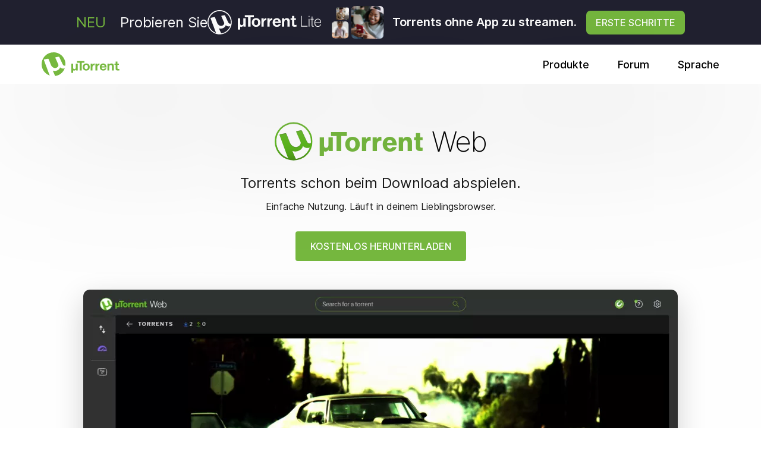

--- FILE ---
content_type: text/html
request_url: https://www.utorrent.com/intl/de/web/
body_size: 61070
content:
<!DOCTYPE html><html lang="de"><head><meta charSet="utf-8"/><meta http-equiv="x-ua-compatible" content="ie=edge"/><meta name="viewport" content="width=device-width, initial-scale=1, shrink-to-fit=no"/><style data-href="/styles.00efe97411f7443e0b7c.css" id="gatsby-global-css">.navPopup-module--navItem--1LY4d{color:#000!important;cursor:pointer;margin-right:50px;line-height:1.5em;transition-duration:.4s;transition-property:color;display:inline-flex;vertical-align:bottom;margin-bottom:0;font-size:18px;font-weight:500}.navPopup-module--popup--1iG_D{position:absolute;width:575px;right:0;min-height:100vh;top:66px;z-index:1000;display:none;min-width:450px}.navPopup-module--popupInner--2hvxr{background-color:#f6f6f6;height:100%;min-height:100vh}.navPopup-module--show--wyc7T{display:block}.navPopup-module--caret--qp0Gr{display:inline-block;transition:transform .4s;position:relative;top:-1px}.navPopup-module--rotate--3qkMW{transform:rotate(90deg)}.navPopup-module--selectedFill--33ml_{color:#76b83f!important}.navPopup-module--cta--JQc2M{font-size:14px}.navPopup-module--verticalLine--83Z-Z{font-size:14px;font-weight:700}.navPopup-module--description--3gPgN{font-size:.8rem}.navPopup-module--img--2MLVH{font-size:1.1em}.navPopup-module--img--2MLVH svg{position:relative;top:-2px;margin-right:5px}.navPopup-module--globe--2Co5q{margin-left:3px;position:relative;top:-2px;font-size:1.2em}.navPopup-module--close--3ZuW6{position:absolute;top:0;right:3rem;font-size:1.1em;cursor:pointer;margin-top:3rem}.navPopup-module--selection--1iHla{transition:.25s;color:#000!important;text-decoration:none!important}.navPopup-module--selectionSystems--1os8X{font-size:12px}.navPopup-module--selectionSystems--1os8X a:hover{color:#000}.navPopup-module--selectionSystems--1os8X a{transition:.25s;color:#363636;width:-moz-fit-content;width:fit-content}@media (min-width:768px){.navPopup-module--selection--1iHla{font-size:20px}.navPopup-module--selectionSystems--1os8X{font-size:14px}}@media (min-width:992px){.navPopup-module--selection--1iHla{font-size:36px}.navPopup-module--selectionSystems--1os8X{font-size:18px}}@media (max-height:700px){.navPopup-module--selection--1iHla{font-size:28px}}.lite-banner-container{background-color:#212130;color:#fff;min-height:75px;width:100%;display:flex}.lite-banner-inner-container{height:100%;max-width:1600px;margin:auto;display:flex;justify-content:center;padding:0 2em;align-items:center}@media (max-width:1100px){.lite-banner-inner-container{font-size:15px}}@media (max-width:992px){.lite-banner-inner-container{font-size:13px}}@media (max-width:900px){.lite-banner-inner-container{font-size:12px}}.lite-banner-inner-container div{display:flex;align-items:center}.lite-banner-logo{max-width:10.833em}.lite-banner-logo-ipad{max-width:7.833em}.lite-banner-graphic{height:100%;width:auto;padding:1px 0;max-height:57px;margin:0 1em}.lite-banner-btn{background:#76b83f;border-radius:7px;min-width:83px;padding:.5em 1em;font-size:1em;text-transform:uppercase;font-weight:500;text-align:center}.lite-banner-inner-0{font-weight:400;font-size:1.5em;color:#76b83f;text-transform:uppercase;margin:0 1em 0 0}.lite-banner-inner-1{font-size:1.5em}.lite-banner-inner-1-content{display:flex!important;align-items:inherit;flex-wrap:wrap;column-gap:.25em}.lite-banner-inner-1-content-xs{display:none!important;align-items:inherit}@media (max-width:520px){.lite-banner-inner-1-content{display:none!important}.lite-banner-inner-1-content-xs{display:flex!important}}.lite-banner-inner-3{font-weight:600;font-size:1.25em;line-height:1.25em;max-width:16.25em}.lite-banner-inner-4{margin:0 0 0 1em;flex-shrink:0}@media (max-width:820px){.lite-banner-inner-0,.lite-banner-inner-2,.lite-banner-inner-3{display:none!important}.lite-banner-inner-container{font-size:13px!important}}

/*!
 * Bootstrap v4.3.1 (https://getbootstrap.com/)
 * Copyright 2011-2019 The Bootstrap Authors
 * Copyright 2011-2019 Twitter, Inc.
 * Licensed under MIT (https://github.com/twbs/bootstrap/blob/master/LICENSE)
 */:root{--blue:#007bff;--indigo:#6610f2;--purple:#6f42c1;--pink:#e83e8c;--red:#dc3545;--orange:#fd7e14;--yellow:#ffc107;--green:#28a745;--teal:#20c997;--cyan:#17a2b8;--white:#fff;--gray:#6c757d;--gray-dark:#343a40;--primary:#76b83f;--secondary:#6c757d;--success:#28a745;--info:#17a2b8;--warning:#ffc107;--danger:#dc3545;--light:#f8f9fa;--dark:#343a40;--breakpoint-xs:0;--breakpoint-sm:576px;--breakpoint-md:768px;--breakpoint-lg:992px;--breakpoint-xl:1200px;--font-family-sans-serif:inter,sans-serif;--font-family-monospace:SFMono-Regular,Menlo,Monaco,Consolas,"Liberation Mono","Courier New",monospace}*,:after,:before{box-sizing:border-box}html{font-family:inter,sans-serif;line-height:1.15;-webkit-text-size-adjust:100%;-webkit-tap-highlight-color:rgba(0,0,0,0)}article,aside,figcaption,figure,footer,header,hgroup,main,nav,section{display:block}body{margin:0;font-family:inter,sans-serif;font-size:1rem;font-weight:400;line-height:1.5;color:#1a1a1a;text-align:left;background-color:#fff;letter-spacing:0}[tabindex="-1"]:focus{outline:0!important}hr{box-sizing:content-box;height:0;overflow:visible}h1,h2,h3,h4,h5,h6{margin-top:0;margin-bottom:.5rem;letter-spacing:1em}p{margin-top:0;margin-bottom:1rem}abbr[data-original-title],abbr[title]{text-decoration:underline;-webkit-text-decoration:underline dotted;text-decoration:underline dotted;cursor:help;border-bottom:0;-webkit-text-decoration-skip-ink:none;text-decoration-skip-ink:none}address{font-style:normal;line-height:inherit}address,dl,ol,ul{margin-bottom:1rem}dl,ol,ul{margin-top:0}ol ol,ol ul,ul ol,ul ul{margin-bottom:0}dt{font-weight:700}dd{margin-bottom:.5rem;margin-left:0}blockquote{margin:0 0 1rem}b,strong{font-weight:bolder}small{font-size:80%}sub,sup{position:relative;font-size:75%;line-height:0;vertical-align:baseline}sub{bottom:-.25em}sup{top:-.5em}a{color:#4387e2;text-decoration:none;background-color:transparent}a:hover{color:#3066ae;text-decoration:underline}a:not([href]):not([tabindex]),a:not([href]):not([tabindex]):focus,a:not([href]):not([tabindex]):hover{color:inherit;text-decoration:none}a:not([href]):not([tabindex]):focus{outline:0}code,kbd,pre,samp{font-family:SFMono-Regular,Menlo,Monaco,Consolas,Liberation Mono,Courier New,monospace;font-size:1em}pre{margin-top:0;margin-bottom:1rem;overflow:auto}figure{margin:0 0 1rem}img{border-style:none}img,svg{vertical-align:middle}svg{overflow:hidden}table{border-collapse:collapse}caption{padding-top:.75rem;padding-bottom:.75rem;color:#6c757d;text-align:left;caption-side:bottom}th{text-align:inherit}label{display:inline-block;margin-bottom:.5rem}button{border-radius:0}button:focus{outline:1px dotted;outline:5px auto -webkit-focus-ring-color}button,input,optgroup,select,textarea{margin:0;font-family:inherit;font-size:inherit;line-height:inherit}button,input{overflow:visible}button,select{text-transform:none}select{word-wrap:normal}[type=button],[type=reset],[type=submit],button{-webkit-appearance:button}[type=button]:not(:disabled),[type=reset]:not(:disabled),[type=submit]:not(:disabled),button:not(:disabled){cursor:pointer}[type=button]::-moz-focus-inner,[type=reset]::-moz-focus-inner,[type=submit]::-moz-focus-inner,button::-moz-focus-inner{padding:0;border-style:none}input[type=checkbox],input[type=radio]{box-sizing:border-box;padding:0}input[type=date],input[type=datetime-local],input[type=month],input[type=time]{-webkit-appearance:listbox}textarea{overflow:auto;resize:vertical}fieldset{min-width:0;padding:0;margin:0;border:0}legend{display:block;width:100%;max-width:100%;padding:0;margin-bottom:.5rem;font-size:1.5rem;line-height:inherit;color:inherit;white-space:normal}progress{vertical-align:baseline}[type=number]::-webkit-inner-spin-button,[type=number]::-webkit-outer-spin-button{height:auto}[type=search]{outline-offset:-2px;-webkit-appearance:none}[type=search]::-webkit-search-decoration{-webkit-appearance:none}::-webkit-file-upload-button{font:inherit;-webkit-appearance:button}output{display:inline-block}summary{display:list-item;cursor:pointer}template{display:none}[hidden]{display:none!important}.h1,.h2,.h3,.h4,.h5,.h6,h1,h2,h3,h4,h5,h6{margin-bottom:.5rem;font-weight:700;line-height:1.2;letter-spacing:.025em}.h1,h1{font-size:2.5rem}.h2,h2{font-size:2rem}.h3,h3{font-size:1.75rem}.h4,h4{font-size:1.5rem}.h5,h5{font-size:1.25rem}.h6,h6{font-size:1rem}.lead{font-size:1.25rem;font-weight:300}.display-1{font-size:6rem}.display-1,.display-2{font-weight:300;line-height:1.2}.display-2{font-size:5.5rem}.display-3{font-size:4.5rem}.display-3,.display-4{font-weight:300;line-height:1.2}.display-4{font-size:3.5rem}hr{margin-top:1rem;margin-bottom:1rem;border:0;border-top:1px solid rgba(0,0,0,.1)}.small,small{font-size:80%;font-weight:100}.mark,mark{padding:.2em;background-color:#fcf8e3}.list-inline,.list-unstyled{padding-left:0;list-style:none}.list-inline-item{display:inline-block}.list-inline-item:not(:last-child){margin-right:.5rem}.initialism{font-size:90%;text-transform:uppercase}.blockquote{margin-bottom:1rem;font-size:1.25rem}.blockquote-footer{display:block;font-size:80%;color:#6c757d}.blockquote-footer:before{content:"\2014\A0"}.img-fluid,.img-thumbnail{max-width:100%;height:auto}.img-thumbnail{padding:.25rem;background-color:#fff;border:1px solid #dee2e6;border-radius:.25rem}.figure{display:inline-block}.figure-img{margin-bottom:.5rem;line-height:1}.figure-caption{font-size:90%;color:#6c757d}code{font-size:87.5%;color:#e83e8c;word-break:break-word}a>code{color:inherit}kbd{padding:.2rem .4rem;font-size:87.5%;color:#fff;background-color:#212529;border-radius:.2rem}kbd kbd{padding:0;font-size:100%;font-weight:700}pre{display:block;font-size:87.5%;color:#212529}pre code{font-size:inherit;color:inherit;word-break:normal}.pre-scrollable{max-height:340px;overflow-y:scroll}.container{width:100%;padding-right:15px;padding-left:15px;margin-right:auto;margin-left:auto}@media (min-width:576px){.container{max-width:540px}}@media (min-width:768px){.container{max-width:720px}}@media (min-width:992px){.container{max-width:960px}}@media (min-width:1200px){.container{max-width:1140px}}.container-fluid{width:100%;padding-right:15px;padding-left:15px;margin-right:auto;margin-left:auto}.row{display:flex;flex-wrap:wrap;margin-right:-15px;margin-left:-15px}.no-gutters{margin-right:0;margin-left:0}.no-gutters>.col,.no-gutters>[class*=col-]{padding-right:0;padding-left:0}.col,.col-1,.col-2,.col-3,.col-4,.col-5,.col-6,.col-7,.col-8,.col-9,.col-10,.col-11,.col-12,.col-auto,.col-lg,.col-lg-1,.col-lg-2,.col-lg-3,.col-lg-4,.col-lg-5,.col-lg-6,.col-lg-7,.col-lg-8,.col-lg-9,.col-lg-10,.col-lg-11,.col-lg-12,.col-lg-auto,.col-md,.col-md-1,.col-md-2,.col-md-3,.col-md-4,.col-md-5,.col-md-6,.col-md-7,.col-md-8,.col-md-9,.col-md-10,.col-md-11,.col-md-12,.col-md-auto,.col-sm,.col-sm-1,.col-sm-2,.col-sm-3,.col-sm-4,.col-sm-5,.col-sm-6,.col-sm-7,.col-sm-8,.col-sm-9,.col-sm-10,.col-sm-11,.col-sm-12,.col-sm-auto,.col-xl,.col-xl-1,.col-xl-2,.col-xl-3,.col-xl-4,.col-xl-5,.col-xl-6,.col-xl-7,.col-xl-8,.col-xl-9,.col-xl-10,.col-xl-11,.col-xl-12,.col-xl-auto{position:relative;width:100%;padding-right:15px;padding-left:15px}.col{flex-basis:0;flex-grow:1;max-width:100%}.col-auto{flex:0 0 auto;width:auto;max-width:100%}.col-1{flex:0 0 8.333333%;max-width:8.333333%}.col-2{flex:0 0 16.666667%;max-width:16.666667%}.col-3{flex:0 0 25%;max-width:25%}.col-4{flex:0 0 33.333333%;max-width:33.333333%}.col-5{flex:0 0 41.666667%;max-width:41.666667%}.col-6{flex:0 0 50%;max-width:50%}.col-7{flex:0 0 58.333333%;max-width:58.333333%}.col-8{flex:0 0 66.666667%;max-width:66.666667%}.col-9{flex:0 0 75%;max-width:75%}.col-10{flex:0 0 83.333333%;max-width:83.333333%}.col-11{flex:0 0 91.666667%;max-width:91.666667%}.col-12{flex:0 0 100%;max-width:100%}.order-first{order:-1}.order-last{order:13}.order-0{order:0}.order-1{order:1}.order-2{order:2}.order-3{order:3}.order-4{order:4}.order-5{order:5}.order-6{order:6}.order-7{order:7}.order-8{order:8}.order-9{order:9}.order-10{order:10}.order-11{order:11}.order-12{order:12}.offset-1{margin-left:8.333333%}.offset-2{margin-left:16.666667%}.offset-3{margin-left:25%}.offset-4{margin-left:33.333333%}.offset-5{margin-left:41.666667%}.offset-6{margin-left:50%}.offset-7{margin-left:58.333333%}.offset-8{margin-left:66.666667%}.offset-9{margin-left:75%}.offset-10{margin-left:83.333333%}.offset-11{margin-left:91.666667%}@media (min-width:576px){.col-sm{flex-basis:0;flex-grow:1;max-width:100%}.col-sm-auto{flex:0 0 auto;width:auto;max-width:100%}.col-sm-1{flex:0 0 8.333333%;max-width:8.333333%}.col-sm-2{flex:0 0 16.666667%;max-width:16.666667%}.col-sm-3{flex:0 0 25%;max-width:25%}.col-sm-4{flex:0 0 33.333333%;max-width:33.333333%}.col-sm-5{flex:0 0 41.666667%;max-width:41.666667%}.col-sm-6{flex:0 0 50%;max-width:50%}.col-sm-7{flex:0 0 58.333333%;max-width:58.333333%}.col-sm-8{flex:0 0 66.666667%;max-width:66.666667%}.col-sm-9{flex:0 0 75%;max-width:75%}.col-sm-10{flex:0 0 83.333333%;max-width:83.333333%}.col-sm-11{flex:0 0 91.666667%;max-width:91.666667%}.col-sm-12{flex:0 0 100%;max-width:100%}.order-sm-first{order:-1}.order-sm-last{order:13}.order-sm-0{order:0}.order-sm-1{order:1}.order-sm-2{order:2}.order-sm-3{order:3}.order-sm-4{order:4}.order-sm-5{order:5}.order-sm-6{order:6}.order-sm-7{order:7}.order-sm-8{order:8}.order-sm-9{order:9}.order-sm-10{order:10}.order-sm-11{order:11}.order-sm-12{order:12}.offset-sm-0{margin-left:0}.offset-sm-1{margin-left:8.333333%}.offset-sm-2{margin-left:16.666667%}.offset-sm-3{margin-left:25%}.offset-sm-4{margin-left:33.333333%}.offset-sm-5{margin-left:41.666667%}.offset-sm-6{margin-left:50%}.offset-sm-7{margin-left:58.333333%}.offset-sm-8{margin-left:66.666667%}.offset-sm-9{margin-left:75%}.offset-sm-10{margin-left:83.333333%}.offset-sm-11{margin-left:91.666667%}}@media (min-width:768px){.col-md{flex-basis:0;flex-grow:1;max-width:100%}.col-md-auto{flex:0 0 auto;width:auto;max-width:100%}.col-md-1{flex:0 0 8.333333%;max-width:8.333333%}.col-md-2{flex:0 0 16.666667%;max-width:16.666667%}.col-md-3{flex:0 0 25%;max-width:25%}.col-md-4{flex:0 0 33.333333%;max-width:33.333333%}.col-md-5{flex:0 0 41.666667%;max-width:41.666667%}.col-md-6{flex:0 0 50%;max-width:50%}.col-md-7{flex:0 0 58.333333%;max-width:58.333333%}.col-md-8{flex:0 0 66.666667%;max-width:66.666667%}.col-md-9{flex:0 0 75%;max-width:75%}.col-md-10{flex:0 0 83.333333%;max-width:83.333333%}.col-md-11{flex:0 0 91.666667%;max-width:91.666667%}.col-md-12{flex:0 0 100%;max-width:100%}.order-md-first{order:-1}.order-md-last{order:13}.order-md-0{order:0}.order-md-1{order:1}.order-md-2{order:2}.order-md-3{order:3}.order-md-4{order:4}.order-md-5{order:5}.order-md-6{order:6}.order-md-7{order:7}.order-md-8{order:8}.order-md-9{order:9}.order-md-10{order:10}.order-md-11{order:11}.order-md-12{order:12}.offset-md-0{margin-left:0}.offset-md-1{margin-left:8.333333%}.offset-md-2{margin-left:16.666667%}.offset-md-3{margin-left:25%}.offset-md-4{margin-left:33.333333%}.offset-md-5{margin-left:41.666667%}.offset-md-6{margin-left:50%}.offset-md-7{margin-left:58.333333%}.offset-md-8{margin-left:66.666667%}.offset-md-9{margin-left:75%}.offset-md-10{margin-left:83.333333%}.offset-md-11{margin-left:91.666667%}}@media (min-width:992px){.col-lg{flex-basis:0;flex-grow:1;max-width:100%}.col-lg-auto{flex:0 0 auto;width:auto;max-width:100%}.col-lg-1{flex:0 0 8.333333%;max-width:8.333333%}.col-lg-2{flex:0 0 16.666667%;max-width:16.666667%}.col-lg-3{flex:0 0 25%;max-width:25%}.col-lg-4{flex:0 0 33.333333%;max-width:33.333333%}.col-lg-5{flex:0 0 41.666667%;max-width:41.666667%}.col-lg-6{flex:0 0 50%;max-width:50%}.col-lg-7{flex:0 0 58.333333%;max-width:58.333333%}.col-lg-8{flex:0 0 66.666667%;max-width:66.666667%}.col-lg-9{flex:0 0 75%;max-width:75%}.col-lg-10{flex:0 0 83.333333%;max-width:83.333333%}.col-lg-11{flex:0 0 91.666667%;max-width:91.666667%}.col-lg-12{flex:0 0 100%;max-width:100%}.order-lg-first{order:-1}.order-lg-last{order:13}.order-lg-0{order:0}.order-lg-1{order:1}.order-lg-2{order:2}.order-lg-3{order:3}.order-lg-4{order:4}.order-lg-5{order:5}.order-lg-6{order:6}.order-lg-7{order:7}.order-lg-8{order:8}.order-lg-9{order:9}.order-lg-10{order:10}.order-lg-11{order:11}.order-lg-12{order:12}.offset-lg-0{margin-left:0}.offset-lg-1{margin-left:8.333333%}.offset-lg-2{margin-left:16.666667%}.offset-lg-3{margin-left:25%}.offset-lg-4{margin-left:33.333333%}.offset-lg-5{margin-left:41.666667%}.offset-lg-6{margin-left:50%}.offset-lg-7{margin-left:58.333333%}.offset-lg-8{margin-left:66.666667%}.offset-lg-9{margin-left:75%}.offset-lg-10{margin-left:83.333333%}.offset-lg-11{margin-left:91.666667%}}@media (min-width:1200px){.col-xl{flex-basis:0;flex-grow:1;max-width:100%}.col-xl-auto{flex:0 0 auto;width:auto;max-width:100%}.col-xl-1{flex:0 0 8.333333%;max-width:8.333333%}.col-xl-2{flex:0 0 16.666667%;max-width:16.666667%}.col-xl-3{flex:0 0 25%;max-width:25%}.col-xl-4{flex:0 0 33.333333%;max-width:33.333333%}.col-xl-5{flex:0 0 41.666667%;max-width:41.666667%}.col-xl-6{flex:0 0 50%;max-width:50%}.col-xl-7{flex:0 0 58.333333%;max-width:58.333333%}.col-xl-8{flex:0 0 66.666667%;max-width:66.666667%}.col-xl-9{flex:0 0 75%;max-width:75%}.col-xl-10{flex:0 0 83.333333%;max-width:83.333333%}.col-xl-11{flex:0 0 91.666667%;max-width:91.666667%}.col-xl-12{flex:0 0 100%;max-width:100%}.order-xl-first{order:-1}.order-xl-last{order:13}.order-xl-0{order:0}.order-xl-1{order:1}.order-xl-2{order:2}.order-xl-3{order:3}.order-xl-4{order:4}.order-xl-5{order:5}.order-xl-6{order:6}.order-xl-7{order:7}.order-xl-8{order:8}.order-xl-9{order:9}.order-xl-10{order:10}.order-xl-11{order:11}.order-xl-12{order:12}.offset-xl-0{margin-left:0}.offset-xl-1{margin-left:8.333333%}.offset-xl-2{margin-left:16.666667%}.offset-xl-3{margin-left:25%}.offset-xl-4{margin-left:33.333333%}.offset-xl-5{margin-left:41.666667%}.offset-xl-6{margin-left:50%}.offset-xl-7{margin-left:58.333333%}.offset-xl-8{margin-left:66.666667%}.offset-xl-9{margin-left:75%}.offset-xl-10{margin-left:83.333333%}.offset-xl-11{margin-left:91.666667%}}.table{width:100%;margin-bottom:1rem;color:#212529}.table td,.table th{padding:.75rem;vertical-align:top;border-top:1px solid #dee2e6}.table thead th{vertical-align:bottom;border-bottom:2px solid #dee2e6}.table tbody+tbody{border-top:2px solid #dee2e6}.table-sm td,.table-sm th{padding:.3rem}.table-bordered,.table-bordered td,.table-bordered th{border:1px solid #dee2e6}.table-bordered thead td,.table-bordered thead th{border-bottom-width:2px}.table-borderless tbody+tbody,.table-borderless td,.table-borderless th,.table-borderless thead th{border:0}.table-striped tbody tr:nth-of-type(odd){background-color:rgba(0,0,0,.05)}.table-hover tbody tr:hover{color:#212529;background-color:rgba(0,0,0,.075)}.table-primary,.table-primary>td,.table-primary>th{background-color:#b8daff}.table-primary tbody+tbody,.table-primary td,.table-primary th,.table-primary thead th{border-color:#7abaff}.table-hover .table-primary:hover,.table-hover .table-primary:hover>td,.table-hover .table-primary:hover>th{background-color:#9fcdff}.table-secondary,.table-secondary>td,.table-secondary>th{background-color:#d6d8db}.table-secondary tbody+tbody,.table-secondary td,.table-secondary th,.table-secondary thead th{border-color:#b3b7bb}.table-hover .table-secondary:hover,.table-hover .table-secondary:hover>td,.table-hover .table-secondary:hover>th{background-color:#c8cbcf}.table-success,.table-success>td,.table-success>th{background-color:#c3e6cb}.table-success tbody+tbody,.table-success td,.table-success th,.table-success thead th{border-color:#8fd19e}.table-hover .table-success:hover,.table-hover .table-success:hover>td,.table-hover .table-success:hover>th{background-color:#b1dfbb}.table-info,.table-info>td,.table-info>th{background-color:#bee5eb}.table-info tbody+tbody,.table-info td,.table-info th,.table-info thead th{border-color:#86cfda}.table-hover .table-info:hover,.table-hover .table-info:hover>td,.table-hover .table-info:hover>th{background-color:#abdde5}.table-warning,.table-warning>td,.table-warning>th{background-color:#ffeeba}.table-warning tbody+tbody,.table-warning td,.table-warning th,.table-warning thead th{border-color:#ffdf7e}.table-hover .table-warning:hover,.table-hover .table-warning:hover>td,.table-hover .table-warning:hover>th{background-color:#ffe8a1}.table-danger,.table-danger>td,.table-danger>th{background-color:#f5c6cb}.table-danger tbody+tbody,.table-danger td,.table-danger th,.table-danger thead th{border-color:#ed969e}.table-hover .table-danger:hover,.table-hover .table-danger:hover>td,.table-hover .table-danger:hover>th{background-color:#f1b0b7}.table-light,.table-light>td,.table-light>th{background-color:#fdfdfe}.table-light tbody+tbody,.table-light td,.table-light th,.table-light thead th{border-color:#fbfcfc}.table-hover .table-light:hover,.table-hover .table-light:hover>td,.table-hover .table-light:hover>th{background-color:#ececf6}.table-dark,.table-dark>td,.table-dark>th{background-color:#c6c8ca}.table-dark tbody+tbody,.table-dark td,.table-dark th,.table-dark thead th{border-color:#95999c}.table-hover .table-dark:hover,.table-hover .table-dark:hover>td,.table-hover .table-dark:hover>th{background-color:#b9bbbe}.table-active,.table-active>td,.table-active>th,.table-hover .table-active:hover,.table-hover .table-active:hover>td,.table-hover .table-active:hover>th{background-color:rgba(0,0,0,.075)}.table .thead-dark th{color:#fff;background-color:#343a40;border-color:#454d55}.table .thead-light th{color:#495057;background-color:#e9ecef;border-color:#dee2e6}.table-dark{color:#fff;background-color:#343a40}.table-dark td,.table-dark th,.table-dark thead th{border-color:#454d55}.table-dark.table-bordered{border:0}.table-dark.table-striped tbody tr:nth-of-type(odd){background-color:hsla(0,0%,100%,.05)}.table-dark.table-hover tbody tr:hover{color:#fff;background-color:hsla(0,0%,100%,.075)}@media (max-width:575.98px){.table-responsive-sm{display:block;width:100%;overflow-x:auto;-webkit-overflow-scrolling:touch}.table-responsive-sm>.table-bordered{border:0}}@media (max-width:767.98px){.table-responsive-md{display:block;width:100%;overflow-x:auto;-webkit-overflow-scrolling:touch}.table-responsive-md>.table-bordered{border:0}}@media (max-width:991.98px){.table-responsive-lg{display:block;width:100%;overflow-x:auto;-webkit-overflow-scrolling:touch}.table-responsive-lg>.table-bordered{border:0}}@media (max-width:1199.98px){.table-responsive-xl{display:block;width:100%;overflow-x:auto;-webkit-overflow-scrolling:touch}.table-responsive-xl>.table-bordered{border:0}}.table-responsive{display:block;width:100%;overflow-x:auto;-webkit-overflow-scrolling:touch}.table-responsive>.table-bordered{border:0}.form-control{display:block;width:100%;height:calc(1.5em + .75rem + 2px);padding:.375rem .75rem;font-size:1rem;font-weight:400;line-height:1.5;color:#495057;background-color:#fff;background-clip:padding-box;border:1px solid #ced4da;border-radius:.25rem;transition:border-color .15s ease-in-out,box-shadow .15s ease-in-out}@media (prefers-reduced-motion:reduce){.form-control{transition:none}}.form-control::-ms-expand{background-color:transparent;border:0}.form-control:focus{color:#495057;background-color:#fff;border-color:#80bdff;outline:0;box-shadow:0 0 0 .2rem rgba(0,123,255,.25)}.form-control::placeholder{color:#6c757d;opacity:1}.form-control:disabled,.form-control[readonly]{background-color:#e9ecef;opacity:1}select.form-control:focus::-ms-value{color:#495057;background-color:#fff}.form-control-file,.form-control-range{display:block;width:100%}.col-form-label{padding-top:calc(.375rem + 1px);padding-bottom:calc(.375rem + 1px);margin-bottom:0;font-size:inherit;line-height:1.5}.col-form-label-lg{padding-top:calc(.5rem + 1px);padding-bottom:calc(.5rem + 1px);font-size:1.25rem;line-height:1.5}.col-form-label-sm{padding-top:calc(.25rem + 1px);padding-bottom:calc(.25rem + 1px);font-size:.875rem;line-height:1.5}.form-control-plaintext{display:block;width:100%;padding-top:.375rem;padding-bottom:.375rem;margin-bottom:0;line-height:1.5;color:#212529;background-color:transparent;border:solid transparent;border-width:1px 0}.form-control-plaintext.form-control-lg,.form-control-plaintext.form-control-sm{padding-right:0;padding-left:0}.form-control-sm{height:calc(1.5em + .5rem + 2px);padding:.25rem .5rem;font-size:.875rem;line-height:1.5;border-radius:.2rem}.form-control-lg{height:calc(1.5em + 1rem + 2px);padding:.5rem 1rem;font-size:1.25rem;line-height:1.5;border-radius:.3rem}select.form-control[multiple],select.form-control[size],textarea.form-control{height:auto}.form-group{margin-bottom:1rem}.form-text{display:block;margin-top:.25rem}.form-row{display:flex;flex-wrap:wrap;margin-right:-5px;margin-left:-5px}.form-row>.col,.form-row>[class*=col-]{padding-right:5px;padding-left:5px}.form-check{position:relative;display:block;padding-left:1.25rem}.form-check-input{position:absolute;margin-top:.3rem;margin-left:-1.25rem}.form-check-input:disabled~.form-check-label{color:#6c757d}.form-check-label{margin-bottom:0}.form-check-inline{display:inline-flex;align-items:center;padding-left:0;margin-right:.75rem}.form-check-inline .form-check-input{position:static;margin-top:0;margin-right:.3125rem;margin-left:0}.valid-feedback{display:none;width:100%;margin-top:.25rem;font-size:80%;color:#28a745}.valid-tooltip{position:absolute;top:100%;z-index:5;display:none;max-width:100%;padding:.25rem .5rem;margin-top:.1rem;font-size:.875rem;line-height:1.5;color:#fff;background-color:rgba(40,167,69,.9);border-radius:.25rem}.form-control.is-valid,.was-validated .form-control:valid{border-color:#28a745;padding-right:calc(1.5em + .75rem);background-image:url("data:image/svg+xml;charset=utf-8,%3Csvg xmlns='http://www.w3.org/2000/svg' viewBox='0 0 8 8'%3E%3Cpath fill='%2328a745' d='M2.3 6.73L.6 4.53c-.4-1.04.46-1.4 1.1-.8l1.1 1.4 3.4-3.8c.6-.63 1.6-.27 1.2.7l-4 4.6c-.43.5-.8.4-1.1.1z'/%3E%3C/svg%3E");background-repeat:no-repeat;background-position:100% calc(.375em + .1875rem);background-size:calc(.75em + .375rem) calc(.75em + .375rem)}.form-control.is-valid:focus,.was-validated .form-control:valid:focus{border-color:#28a745;box-shadow:0 0 0 .2rem rgba(40,167,69,.25)}.form-control.is-valid~.valid-feedback,.form-control.is-valid~.valid-tooltip,.was-validated .form-control:valid~.valid-feedback,.was-validated .form-control:valid~.valid-tooltip{display:block}.was-validated textarea.form-control:valid,textarea.form-control.is-valid{padding-right:calc(1.5em + .75rem);background-position:top calc(.375em + .1875rem) right calc(.375em + .1875rem)}.custom-select.is-valid,.was-validated .custom-select:valid{border-color:#28a745;padding-right:calc(.75em + 2.3125rem);background:url("data:image/svg+xml;charset=utf-8,%3Csvg xmlns='http://www.w3.org/2000/svg' viewBox='0 0 4 5'%3E%3Cpath fill='%23343a40' d='M2 0L0 2h4zm0 5L0 3h4z'/%3E%3C/svg%3E") no-repeat right .75rem center/8px 10px,url("data:image/svg+xml;charset=utf-8,%3Csvg xmlns='http://www.w3.org/2000/svg' viewBox='0 0 8 8'%3E%3Cpath fill='%2328a745' d='M2.3 6.73L.6 4.53c-.4-1.04.46-1.4 1.1-.8l1.1 1.4 3.4-3.8c.6-.63 1.6-.27 1.2.7l-4 4.6c-.43.5-.8.4-1.1.1z'/%3E%3C/svg%3E") #fff no-repeat center right 1.75rem/calc(.75em + .375rem) calc(.75em + .375rem)}.custom-select.is-valid:focus,.was-validated .custom-select:valid:focus{border-color:#28a745;box-shadow:0 0 0 .2rem rgba(40,167,69,.25)}.custom-select.is-valid~.valid-feedback,.custom-select.is-valid~.valid-tooltip,.form-control-file.is-valid~.valid-feedback,.form-control-file.is-valid~.valid-tooltip,.was-validated .custom-select:valid~.valid-feedback,.was-validated .custom-select:valid~.valid-tooltip,.was-validated .form-control-file:valid~.valid-feedback,.was-validated .form-control-file:valid~.valid-tooltip{display:block}.form-check-input.is-valid~.form-check-label,.was-validated .form-check-input:valid~.form-check-label{color:#28a745}.form-check-input.is-valid~.valid-feedback,.form-check-input.is-valid~.valid-tooltip,.was-validated .form-check-input:valid~.valid-feedback,.was-validated .form-check-input:valid~.valid-tooltip{display:block}.custom-control-input.is-valid~.custom-control-label,.was-validated .custom-control-input:valid~.custom-control-label{color:#28a745}.custom-control-input.is-valid~.custom-control-label:before,.was-validated .custom-control-input:valid~.custom-control-label:before{border-color:#28a745}.custom-control-input.is-valid~.valid-feedback,.custom-control-input.is-valid~.valid-tooltip,.was-validated .custom-control-input:valid~.valid-feedback,.was-validated .custom-control-input:valid~.valid-tooltip{display:block}.custom-control-input.is-valid:checked~.custom-control-label:before,.was-validated .custom-control-input:valid:checked~.custom-control-label:before{border-color:#34ce57;background-color:#34ce57}.custom-control-input.is-valid:focus~.custom-control-label:before,.was-validated .custom-control-input:valid:focus~.custom-control-label:before{box-shadow:0 0 0 .2rem rgba(40,167,69,.25)}.custom-control-input.is-valid:focus:not(:checked)~.custom-control-label:before,.custom-file-input.is-valid~.custom-file-label,.was-validated .custom-control-input:valid:focus:not(:checked)~.custom-control-label:before,.was-validated .custom-file-input:valid~.custom-file-label{border-color:#28a745}.custom-file-input.is-valid~.valid-feedback,.custom-file-input.is-valid~.valid-tooltip,.was-validated .custom-file-input:valid~.valid-feedback,.was-validated .custom-file-input:valid~.valid-tooltip{display:block}.custom-file-input.is-valid:focus~.custom-file-label,.was-validated .custom-file-input:valid:focus~.custom-file-label{border-color:#28a745;box-shadow:0 0 0 .2rem rgba(40,167,69,.25)}.invalid-feedback{display:none;width:100%;margin-top:.25rem;font-size:80%;color:#dc3545}.invalid-tooltip{position:absolute;top:100%;z-index:5;display:none;max-width:100%;padding:.25rem .5rem;margin-top:.1rem;font-size:.875rem;line-height:1.5;color:#fff;background-color:rgba(220,53,69,.9);border-radius:.25rem}.form-control.is-invalid,.was-validated .form-control:invalid{border-color:#dc3545;padding-right:calc(1.5em + .75rem);background-image:url("data:image/svg+xml;charset=utf-8,%3Csvg xmlns='http://www.w3.org/2000/svg' fill='%23dc3545' viewBox='-2 -2 7 7'%3E%3Cpath stroke='%23dc3545' d='M0 0l3 3m0-3L0 3'/%3E%3Ccircle r='.5'/%3E%3Ccircle cx='3' r='.5'/%3E%3Ccircle cy='3' r='.5'/%3E%3Ccircle cx='3' cy='3' r='.5'/%3E%3C/svg%3E");background-repeat:no-repeat;background-position:100% calc(.375em + .1875rem);background-size:calc(.75em + .375rem) calc(.75em + .375rem)}.form-control.is-invalid:focus,.was-validated .form-control:invalid:focus{border-color:#dc3545;box-shadow:0 0 0 .2rem rgba(220,53,69,.25)}.form-control.is-invalid~.invalid-feedback,.form-control.is-invalid~.invalid-tooltip,.was-validated .form-control:invalid~.invalid-feedback,.was-validated .form-control:invalid~.invalid-tooltip{display:block}.was-validated textarea.form-control:invalid,textarea.form-control.is-invalid{padding-right:calc(1.5em + .75rem);background-position:top calc(.375em + .1875rem) right calc(.375em + .1875rem)}.custom-select.is-invalid,.was-validated .custom-select:invalid{border-color:#dc3545;padding-right:calc(.75em + 2.3125rem);background:url("data:image/svg+xml;charset=utf-8,%3Csvg xmlns='http://www.w3.org/2000/svg' viewBox='0 0 4 5'%3E%3Cpath fill='%23343a40' d='M2 0L0 2h4zm0 5L0 3h4z'/%3E%3C/svg%3E") no-repeat right .75rem center/8px 10px,url("data:image/svg+xml;charset=utf-8,%3Csvg xmlns='http://www.w3.org/2000/svg' fill='%23dc3545' viewBox='-2 -2 7 7'%3E%3Cpath stroke='%23dc3545' d='M0 0l3 3m0-3L0 3'/%3E%3Ccircle r='.5'/%3E%3Ccircle cx='3' r='.5'/%3E%3Ccircle cy='3' r='.5'/%3E%3Ccircle cx='3' cy='3' r='.5'/%3E%3C/svg%3E") #fff no-repeat center right 1.75rem/calc(.75em + .375rem) calc(.75em + .375rem)}.custom-select.is-invalid:focus,.was-validated .custom-select:invalid:focus{border-color:#dc3545;box-shadow:0 0 0 .2rem rgba(220,53,69,.25)}.custom-select.is-invalid~.invalid-feedback,.custom-select.is-invalid~.invalid-tooltip,.form-control-file.is-invalid~.invalid-feedback,.form-control-file.is-invalid~.invalid-tooltip,.was-validated .custom-select:invalid~.invalid-feedback,.was-validated .custom-select:invalid~.invalid-tooltip,.was-validated .form-control-file:invalid~.invalid-feedback,.was-validated .form-control-file:invalid~.invalid-tooltip{display:block}.form-check-input.is-invalid~.form-check-label,.was-validated .form-check-input:invalid~.form-check-label{color:#dc3545}.form-check-input.is-invalid~.invalid-feedback,.form-check-input.is-invalid~.invalid-tooltip,.was-validated .form-check-input:invalid~.invalid-feedback,.was-validated .form-check-input:invalid~.invalid-tooltip{display:block}.custom-control-input.is-invalid~.custom-control-label,.was-validated .custom-control-input:invalid~.custom-control-label{color:#dc3545}.custom-control-input.is-invalid~.custom-control-label:before,.was-validated .custom-control-input:invalid~.custom-control-label:before{border-color:#dc3545}.custom-control-input.is-invalid~.invalid-feedback,.custom-control-input.is-invalid~.invalid-tooltip,.was-validated .custom-control-input:invalid~.invalid-feedback,.was-validated .custom-control-input:invalid~.invalid-tooltip{display:block}.custom-control-input.is-invalid:checked~.custom-control-label:before,.was-validated .custom-control-input:invalid:checked~.custom-control-label:before{border-color:#e4606d;background-color:#e4606d}.custom-control-input.is-invalid:focus~.custom-control-label:before,.was-validated .custom-control-input:invalid:focus~.custom-control-label:before{box-shadow:0 0 0 .2rem rgba(220,53,69,.25)}.custom-control-input.is-invalid:focus:not(:checked)~.custom-control-label:before,.custom-file-input.is-invalid~.custom-file-label,.was-validated .custom-control-input:invalid:focus:not(:checked)~.custom-control-label:before,.was-validated .custom-file-input:invalid~.custom-file-label{border-color:#dc3545}.custom-file-input.is-invalid~.invalid-feedback,.custom-file-input.is-invalid~.invalid-tooltip,.was-validated .custom-file-input:invalid~.invalid-feedback,.was-validated .custom-file-input:invalid~.invalid-tooltip{display:block}.custom-file-input.is-invalid:focus~.custom-file-label,.was-validated .custom-file-input:invalid:focus~.custom-file-label{border-color:#dc3545;box-shadow:0 0 0 .2rem rgba(220,53,69,.25)}.form-inline{display:flex;flex-flow:row wrap;align-items:center}.form-inline .form-check{width:100%}@media (min-width:576px){.form-inline label{justify-content:center}.form-inline .form-group,.form-inline label{display:flex;align-items:center;margin-bottom:0}.form-inline .form-group{flex:0 0 auto;flex-flow:row wrap}.form-inline .form-control{display:inline-block;width:auto;vertical-align:middle}.form-inline .form-control-plaintext{display:inline-block}.form-inline .custom-select,.form-inline .input-group{width:auto}.form-inline .form-check{display:flex;align-items:center;justify-content:center;width:auto;padding-left:0}.form-inline .form-check-input{position:relative;flex-shrink:0;margin-top:0;margin-right:.25rem;margin-left:0}.form-inline .custom-control{align-items:center;justify-content:center}.form-inline .custom-control-label{margin-bottom:0}}.btn{display:inline-block;font-weight:400;color:#212529;text-align:center;vertical-align:middle;-webkit-user-select:none;user-select:none;background-color:transparent;border:1px solid transparent;padding:.375rem .75rem;font-size:1rem;line-height:1.5;border-radius:.25rem;transition:color .15s ease-in-out,background-color .15s ease-in-out,border-color .15s ease-in-out,box-shadow .15s ease-in-out}@media (prefers-reduced-motion:reduce){.btn{transition:none}}.btn:hover{color:red;text-decoration:none}.btn.focus,.btn:focus{outline:0;box-shadow:0 0 0 .2rem rgba(0,123,255,.25)}.btn.disabled,.btn:disabled{opacity:.65}a.btn.disabled,fieldset:disabled a.btn{pointer-events:none}.btn-primary{color:#fff;background-color:#5d44db;border:none;transition:.5s}.btn-primary:hover{color:#fff;background-color:#489f00;border-color:#489f00}.btn-primary.focus,.btn-primary:focus{box-shadow:0 0 0 .2rem rgba(38,143,255,.5)}.btn-primary.disabled,.btn-primary:disabled{color:#fff;background-color:#007bff;border-color:#007bff}.btn-primary:not(:disabled):not(.disabled).active,.btn-primary:not(:disabled):not(.disabled):active,.show>.btn-primary.dropdown-toggle{color:#fff;background-color:#0062cc;border-color:#005cbf}.btn-primary:not(:disabled):not(.disabled).active:focus,.btn-primary:not(:disabled):not(.disabled):active:focus,.show>.btn-primary.dropdown-toggle:focus{box-shadow:0 0 0 .2rem rgba(38,143,255,.5)}.btn-secondary{color:#fff;background-color:#6c757d;border-color:#6c757d}.btn-secondary:hover{color:#fff;background-color:#5a6268;border-color:#545b62}.btn-secondary.focus,.btn-secondary:focus{box-shadow:0 0 0 .2rem rgba(130,138,145,.5)}.btn-secondary.disabled,.btn-secondary:disabled{color:#fff;background-color:#6c757d;border-color:#6c757d}.btn-secondary:not(:disabled):not(.disabled).active,.btn-secondary:not(:disabled):not(.disabled):active,.show>.btn-secondary.dropdown-toggle{color:#fff;background-color:#545b62;border-color:#4e555b}.btn-secondary:not(:disabled):not(.disabled).active:focus,.btn-secondary:not(:disabled):not(.disabled):active:focus,.show>.btn-secondary.dropdown-toggle:focus{box-shadow:0 0 0 .2rem rgba(130,138,145,.5)}.btn-success{color:#fff;background-color:#28a745;border-color:#28a745}.btn-success:hover{color:#fff;background-color:#218838;border-color:#1e7e34}.btn-success.focus,.btn-success:focus{box-shadow:0 0 0 .2rem rgba(72,180,97,.5)}.btn-success.disabled,.btn-success:disabled{color:#fff;background-color:#28a745;border-color:#28a745}.btn-success:not(:disabled):not(.disabled).active,.btn-success:not(:disabled):not(.disabled):active,.show>.btn-success.dropdown-toggle{color:#fff;background-color:#1e7e34;border-color:#1c7430}.btn-success:not(:disabled):not(.disabled).active:focus,.btn-success:not(:disabled):not(.disabled):active:focus,.show>.btn-success.dropdown-toggle:focus{box-shadow:0 0 0 .2rem rgba(72,180,97,.5)}.btn-info{color:#fff;background-color:#17a2b8;border-color:#17a2b8}.btn-info:hover{color:#fff;background-color:#138496;border-color:#117a8b}.btn-info.focus,.btn-info:focus{box-shadow:0 0 0 .2rem rgba(58,176,195,.5)}.btn-info.disabled,.btn-info:disabled{color:#fff;background-color:#17a2b8;border-color:#17a2b8}.btn-info:not(:disabled):not(.disabled).active,.btn-info:not(:disabled):not(.disabled):active,.show>.btn-info.dropdown-toggle{color:#fff;background-color:#117a8b;border-color:#10707f}.btn-info:not(:disabled):not(.disabled).active:focus,.btn-info:not(:disabled):not(.disabled):active:focus,.show>.btn-info.dropdown-toggle:focus{box-shadow:0 0 0 .2rem rgba(58,176,195,.5)}.btn-warning{color:#212529;background-color:#ffc107;border-color:#ffc107}.btn-warning:hover{color:#212529;background-color:#e0a800;border-color:#d39e00}.btn-warning.focus,.btn-warning:focus{box-shadow:0 0 0 .2rem rgba(222,170,12,.5)}.btn-warning.disabled,.btn-warning:disabled{color:#212529;background-color:#ffc107;border-color:#ffc107}.btn-warning:not(:disabled):not(.disabled).active,.btn-warning:not(:disabled):not(.disabled):active,.show>.btn-warning.dropdown-toggle{color:#212529;background-color:#d39e00;border-color:#c69500}.btn-warning:not(:disabled):not(.disabled).active:focus,.btn-warning:not(:disabled):not(.disabled):active:focus,.show>.btn-warning.dropdown-toggle:focus{box-shadow:0 0 0 .2rem rgba(222,170,12,.5)}.btn-danger{color:#fff;background-color:#dc3545;border-color:#dc3545}.btn-danger:hover{color:#fff;background-color:#c82333;border-color:#bd2130}.btn-danger.focus,.btn-danger:focus{box-shadow:0 0 0 .2rem rgba(225,83,97,.5)}.btn-danger.disabled,.btn-danger:disabled{color:#fff;background-color:#dc3545;border-color:#dc3545}.btn-danger:not(:disabled):not(.disabled).active,.btn-danger:not(:disabled):not(.disabled):active,.show>.btn-danger.dropdown-toggle{color:#fff;background-color:#bd2130;border-color:#b21f2d}.btn-danger:not(:disabled):not(.disabled).active:focus,.btn-danger:not(:disabled):not(.disabled):active:focus,.show>.btn-danger.dropdown-toggle:focus{box-shadow:0 0 0 .2rem rgba(225,83,97,.5)}.btn-light{color:#212529;background-color:#f8f9fa;border-color:#f8f9fa}.btn-light:hover{color:#212529;background-color:#e2e6ea;border-color:#dae0e5}.btn-light.focus,.btn-light:focus{box-shadow:0 0 0 .2rem rgba(216,217,219,.5)}.btn-light.disabled,.btn-light:disabled{color:#212529;background-color:#f8f9fa;border-color:#f8f9fa}.btn-light:not(:disabled):not(.disabled).active,.btn-light:not(:disabled):not(.disabled):active,.show>.btn-light.dropdown-toggle{color:#212529;background-color:#dae0e5;border-color:#d3d9df}.btn-light:not(:disabled):not(.disabled).active:focus,.btn-light:not(:disabled):not(.disabled):active:focus,.show>.btn-light.dropdown-toggle:focus{box-shadow:0 0 0 .2rem rgba(216,217,219,.5)}.btn-dark{color:#fff;background-color:#343a40;border-color:#343a40}.btn-dark:hover{color:#fff;background-color:#23272b;border-color:#1d2124}.btn-dark.focus,.btn-dark:focus{box-shadow:0 0 0 .2rem rgba(82,88,93,.5)}.btn-dark.disabled,.btn-dark:disabled{color:#fff;background-color:#343a40;border-color:#343a40}.btn-dark:not(:disabled):not(.disabled).active,.btn-dark:not(:disabled):not(.disabled):active,.show>.btn-dark.dropdown-toggle{color:#fff;background-color:#1d2124;border-color:#171a1d}.btn-dark:not(:disabled):not(.disabled).active:focus,.btn-dark:not(:disabled):not(.disabled):active:focus,.show>.btn-dark.dropdown-toggle:focus{box-shadow:0 0 0 .2rem rgba(82,88,93,.5)}.btn-outline-primary{color:#007bff;border-color:#007bff}.btn-outline-primary:hover{color:#fff;background-color:#007bff;border-color:#007bff}.btn-outline-primary.focus,.btn-outline-primary:focus{box-shadow:0 0 0 .2rem rgba(0,123,255,.5)}.btn-outline-primary.disabled,.btn-outline-primary:disabled{color:#007bff;background-color:transparent}.btn-outline-primary:not(:disabled):not(.disabled).active,.btn-outline-primary:not(:disabled):not(.disabled):active,.show>.btn-outline-primary.dropdown-toggle{color:#fff;background-color:#007bff;border-color:#007bff}.btn-outline-primary:not(:disabled):not(.disabled).active:focus,.btn-outline-primary:not(:disabled):not(.disabled):active:focus,.show>.btn-outline-primary.dropdown-toggle:focus{box-shadow:0 0 0 .2rem rgba(0,123,255,.5)}.btn-outline-secondary{color:#6c757d;border-color:#6c757d}.btn-outline-secondary:hover{color:#fff;background-color:#6c757d;border-color:#6c757d}.btn-outline-secondary.focus,.btn-outline-secondary:focus{box-shadow:0 0 0 .2rem rgba(108,117,125,.5)}.btn-outline-secondary.disabled,.btn-outline-secondary:disabled{color:#6c757d;background-color:transparent}.btn-outline-secondary:not(:disabled):not(.disabled).active,.btn-outline-secondary:not(:disabled):not(.disabled):active,.show>.btn-outline-secondary.dropdown-toggle{color:#fff;background-color:#6c757d;border-color:#6c757d}.btn-outline-secondary:not(:disabled):not(.disabled).active:focus,.btn-outline-secondary:not(:disabled):not(.disabled):active:focus,.show>.btn-outline-secondary.dropdown-toggle:focus{box-shadow:0 0 0 .2rem rgba(108,117,125,.5)}.btn-outline-success{color:#28a745;border-color:#28a745}.btn-outline-success:hover{color:#fff;background-color:#28a745;border-color:#28a745}.btn-outline-success.focus,.btn-outline-success:focus{box-shadow:0 0 0 .2rem rgba(40,167,69,.5)}.btn-outline-success.disabled,.btn-outline-success:disabled{color:#28a745;background-color:transparent}.btn-outline-success:not(:disabled):not(.disabled).active,.btn-outline-success:not(:disabled):not(.disabled):active,.show>.btn-outline-success.dropdown-toggle{color:#fff;background-color:#28a745;border-color:#28a745}.btn-outline-success:not(:disabled):not(.disabled).active:focus,.btn-outline-success:not(:disabled):not(.disabled):active:focus,.show>.btn-outline-success.dropdown-toggle:focus{box-shadow:0 0 0 .2rem rgba(40,167,69,.5)}.btn-outline-info{color:#17a2b8;border-color:#17a2b8}.btn-outline-info:hover{color:#fff;background-color:#17a2b8;border-color:#17a2b8}.btn-outline-info.focus,.btn-outline-info:focus{box-shadow:0 0 0 .2rem rgba(23,162,184,.5)}.btn-outline-info.disabled,.btn-outline-info:disabled{color:#17a2b8;background-color:transparent}.btn-outline-info:not(:disabled):not(.disabled).active,.btn-outline-info:not(:disabled):not(.disabled):active,.show>.btn-outline-info.dropdown-toggle{color:#fff;background-color:#17a2b8;border-color:#17a2b8}.btn-outline-info:not(:disabled):not(.disabled).active:focus,.btn-outline-info:not(:disabled):not(.disabled):active:focus,.show>.btn-outline-info.dropdown-toggle:focus{box-shadow:0 0 0 .2rem rgba(23,162,184,.5)}.btn-outline-warning{color:#ffc107;border-color:#ffc107}.btn-outline-warning:hover{color:#212529;background-color:#ffc107;border-color:#ffc107}.btn-outline-warning.focus,.btn-outline-warning:focus{box-shadow:0 0 0 .2rem rgba(255,193,7,.5)}.btn-outline-warning.disabled,.btn-outline-warning:disabled{color:#ffc107;background-color:transparent}.btn-outline-warning:not(:disabled):not(.disabled).active,.btn-outline-warning:not(:disabled):not(.disabled):active,.show>.btn-outline-warning.dropdown-toggle{color:#212529;background-color:#ffc107;border-color:#ffc107}.btn-outline-warning:not(:disabled):not(.disabled).active:focus,.btn-outline-warning:not(:disabled):not(.disabled):active:focus,.show>.btn-outline-warning.dropdown-toggle:focus{box-shadow:0 0 0 .2rem rgba(255,193,7,.5)}.btn-outline-danger{color:#dc3545;border-color:#dc3545}.btn-outline-danger:hover{color:#fff;background-color:#dc3545;border-color:#dc3545}.btn-outline-danger.focus,.btn-outline-danger:focus{box-shadow:0 0 0 .2rem rgba(220,53,69,.5)}.btn-outline-danger.disabled,.btn-outline-danger:disabled{color:#dc3545;background-color:transparent}.btn-outline-danger:not(:disabled):not(.disabled).active,.btn-outline-danger:not(:disabled):not(.disabled):active,.show>.btn-outline-danger.dropdown-toggle{color:#fff;background-color:#dc3545;border-color:#dc3545}.btn-outline-danger:not(:disabled):not(.disabled).active:focus,.btn-outline-danger:not(:disabled):not(.disabled):active:focus,.show>.btn-outline-danger.dropdown-toggle:focus{box-shadow:0 0 0 .2rem rgba(220,53,69,.5)}.btn-outline-light{color:#f8f9fa;border-color:#f8f9fa}.btn-outline-light:hover{color:#212529;background-color:#f8f9fa;border-color:#f8f9fa}.btn-outline-light.focus,.btn-outline-light:focus{box-shadow:0 0 0 .2rem rgba(248,249,250,.5)}.btn-outline-light.disabled,.btn-outline-light:disabled{color:#f8f9fa;background-color:transparent}.btn-outline-light:not(:disabled):not(.disabled).active,.btn-outline-light:not(:disabled):not(.disabled):active,.show>.btn-outline-light.dropdown-toggle{color:#212529;background-color:#f8f9fa;border-color:#f8f9fa}.btn-outline-light:not(:disabled):not(.disabled).active:focus,.btn-outline-light:not(:disabled):not(.disabled):active:focus,.show>.btn-outline-light.dropdown-toggle:focus{box-shadow:0 0 0 .2rem rgba(248,249,250,.5)}.btn-outline-dark{color:#343a40;border-color:#343a40}.btn-outline-dark:hover{color:#fff;background-color:#343a40;border-color:#343a40}.btn-outline-dark.focus,.btn-outline-dark:focus{box-shadow:0 0 0 .2rem rgba(52,58,64,.5)}.btn-outline-dark.disabled,.btn-outline-dark:disabled{color:#343a40;background-color:transparent}.btn-outline-dark:not(:disabled):not(.disabled).active,.btn-outline-dark:not(:disabled):not(.disabled):active,.show>.btn-outline-dark.dropdown-toggle{color:#fff;background-color:#343a40;border-color:#343a40}.btn-outline-dark:not(:disabled):not(.disabled).active:focus,.btn-outline-dark:not(:disabled):not(.disabled):active:focus,.show>.btn-outline-dark.dropdown-toggle:focus{box-shadow:0 0 0 .2rem rgba(52,58,64,.5)}.btn-link{font-weight:400;color:#007bff;text-decoration:none}.btn-link:hover{color:#0056b3;text-decoration:underline}.btn-link.focus,.btn-link:focus{text-decoration:underline;box-shadow:none}.btn-link.disabled,.btn-link:disabled{color:#6c757d;pointer-events:none}.btn-group-lg>.btn,.btn-lg{padding:.5rem 1rem;font-size:1.25rem;line-height:1.5;border-radius:.3rem}.btn-group-sm>.btn,.btn-sm{padding:.25rem .5rem;font-size:.875rem;line-height:1.5;border-radius:.2rem}.btn-block{display:block;width:100%}.btn-block+.btn-block{margin-top:.5rem}input[type=button].btn-block,input[type=reset].btn-block,input[type=submit].btn-block{width:100%}.fade{transition:opacity .15s linear}@media (prefers-reduced-motion:reduce){.fade{transition:none}}.fade:not(.show){opacity:0}.collapse:not(.show){display:none}.collapsing{position:relative;height:0;overflow:hidden;transition:height .35s ease}@media (prefers-reduced-motion:reduce){.collapsing{transition:none}}.dropdown,.dropleft,.dropright,.dropup{position:relative}.dropdown-toggle{white-space:nowrap}.dropdown-toggle:after{display:inline-block;margin-left:.255em;vertical-align:.255em;content:"";border-top:.3em solid;border-right:.3em solid transparent;border-bottom:0;border-left:.3em solid transparent}.dropdown-toggle:empty:after{margin-left:0}.dropdown-menu{position:absolute;top:100%;left:0;z-index:1000;display:none;float:left;min-width:10rem;padding:.5rem 0;margin:.125rem 0 0;font-size:1rem;color:#212529;text-align:left;list-style:none;background-color:#fff;background-clip:padding-box;border:1px solid rgba(0,0,0,.15);border-radius:.25rem}.dropdown-menu-left{right:auto;left:0}.dropdown-menu-right{right:0;left:auto}@media (min-width:576px){.dropdown-menu-sm-left{right:auto;left:0}.dropdown-menu-sm-right{right:0;left:auto}}@media (min-width:768px){.dropdown-menu-md-left{right:auto;left:0}.dropdown-menu-md-right{right:0;left:auto}}@media (min-width:992px){.dropdown-menu-lg-left{right:auto;left:0}.dropdown-menu-lg-right{right:0;left:auto}}@media (min-width:1200px){.dropdown-menu-xl-left{right:auto;left:0}.dropdown-menu-xl-right{right:0;left:auto}}.dropup .dropdown-menu{top:auto;bottom:100%;margin-top:0;margin-bottom:.125rem}.dropup .dropdown-toggle:after{display:inline-block;margin-left:.255em;vertical-align:.255em;content:"";border-top:0;border-right:.3em solid transparent;border-bottom:.3em solid;border-left:.3em solid transparent}.dropup .dropdown-toggle:empty:after{margin-left:0}.dropright .dropdown-menu{top:0;right:auto;left:100%;margin-top:0;margin-left:.125rem}.dropright .dropdown-toggle:after{display:inline-block;margin-left:.255em;vertical-align:.255em;content:"";border-top:.3em solid transparent;border-right:0;border-bottom:.3em solid transparent;border-left:.3em solid}.dropright .dropdown-toggle:empty:after{margin-left:0}.dropright .dropdown-toggle:after{vertical-align:0}.dropleft .dropdown-menu{top:0;right:100%;left:auto;margin-top:0;margin-right:.125rem}.dropleft .dropdown-toggle:after{display:inline-block;margin-left:.255em;vertical-align:.255em;content:"";display:none}.dropleft .dropdown-toggle:before{display:inline-block;margin-right:.255em;vertical-align:.255em;content:"";border-top:.3em solid transparent;border-right:.3em solid;border-bottom:.3em solid transparent}.dropleft .dropdown-toggle:empty:after{margin-left:0}.dropleft .dropdown-toggle:before{vertical-align:0}.dropdown-menu[x-placement^=bottom],.dropdown-menu[x-placement^=left],.dropdown-menu[x-placement^=right],.dropdown-menu[x-placement^=top]{right:auto;bottom:auto}.dropdown-divider{height:0;margin:.5rem 0;overflow:hidden;border-top:1px solid #e9ecef}.dropdown-item{display:block;width:100%;padding:.25rem 1.5rem;clear:both;font-weight:400;color:#212529;text-align:inherit;white-space:nowrap;background-color:transparent;border:0;font-size:.9rem}.dropdown-item:focus,.dropdown-item:hover{color:#16181b;text-decoration:none;background-color:#f8f9fa}.dropdown-item.active,.dropdown-item:active{color:#fff;text-decoration:none;background-color:#007bff}.dropdown-item.disabled,.dropdown-item:disabled{color:#6c757d;pointer-events:none;background-color:transparent}.dropdown-menu.show{display:block}.dropdown-header{display:block;padding:.5rem 1.5rem;margin-bottom:0;font-size:.875rem;color:#6c757d;white-space:nowrap}.dropdown-item-text{display:block;padding:.25rem 1.5rem;color:#212529}.btn-group,.btn-group-vertical{position:relative;display:inline-flex;vertical-align:middle}.btn-group-vertical>.btn,.btn-group>.btn{position:relative;flex:1 1 auto}.btn-group-vertical>.btn.active,.btn-group-vertical>.btn:active,.btn-group-vertical>.btn:focus,.btn-group-vertical>.btn:hover,.btn-group>.btn.active,.btn-group>.btn:active,.btn-group>.btn:focus,.btn-group>.btn:hover{z-index:1}.btn-toolbar{display:flex;flex-wrap:wrap;justify-content:flex-start}.btn-toolbar .input-group{width:auto}.btn-group>.btn-group:not(:first-child),.btn-group>.btn:not(:first-child){margin-left:-1px}.btn-group>.btn-group:not(:last-child)>.btn,.btn-group>.btn:not(:last-child):not(.dropdown-toggle){border-top-right-radius:0;border-bottom-right-radius:0}.btn-group>.btn-group:not(:first-child)>.btn,.btn-group>.btn:not(:first-child){border-top-left-radius:0;border-bottom-left-radius:0}.dropdown-toggle-split{padding-right:.5625rem;padding-left:.5625rem}.dropdown-toggle-split:after,.dropright .dropdown-toggle-split:after,.dropup .dropdown-toggle-split:after{margin-left:0}.dropleft .dropdown-toggle-split:before{margin-right:0}.btn-group-sm>.btn+.dropdown-toggle-split,.btn-sm+.dropdown-toggle-split{padding-right:.375rem;padding-left:.375rem}.btn-group-lg>.btn+.dropdown-toggle-split,.btn-lg+.dropdown-toggle-split{padding-right:.75rem;padding-left:.75rem}.btn-group-vertical{flex-direction:column;align-items:flex-start;justify-content:center}.btn-group-vertical>.btn,.btn-group-vertical>.btn-group{width:100%}.btn-group-vertical>.btn-group:not(:first-child),.btn-group-vertical>.btn:not(:first-child){margin-top:-1px}.btn-group-vertical>.btn-group:not(:last-child)>.btn,.btn-group-vertical>.btn:not(:last-child):not(.dropdown-toggle){border-bottom-right-radius:0;border-bottom-left-radius:0}.btn-group-vertical>.btn-group:not(:first-child)>.btn,.btn-group-vertical>.btn:not(:first-child){border-top-left-radius:0;border-top-right-radius:0}.btn-group-toggle>.btn,.btn-group-toggle>.btn-group>.btn{margin-bottom:0}.btn-group-toggle>.btn-group>.btn input[type=checkbox],.btn-group-toggle>.btn-group>.btn input[type=radio],.btn-group-toggle>.btn input[type=checkbox],.btn-group-toggle>.btn input[type=radio]{position:absolute;clip:rect(0,0,0,0);pointer-events:none}.input-group{position:relative;display:flex;flex-wrap:wrap;align-items:stretch;width:100%}.input-group>.custom-file,.input-group>.custom-select,.input-group>.form-control,.input-group>.form-control-plaintext{position:relative;flex:1 1 auto;width:1%;margin-bottom:0}.input-group>.custom-file+.custom-file,.input-group>.custom-file+.custom-select,.input-group>.custom-file+.form-control,.input-group>.custom-select+.custom-file,.input-group>.custom-select+.custom-select,.input-group>.custom-select+.form-control,.input-group>.form-control+.custom-file,.input-group>.form-control+.custom-select,.input-group>.form-control+.form-control,.input-group>.form-control-plaintext+.custom-file,.input-group>.form-control-plaintext+.custom-select,.input-group>.form-control-plaintext+.form-control{margin-left:-1px}.input-group>.custom-file .custom-file-input:focus~.custom-file-label,.input-group>.custom-select:focus,.input-group>.form-control:focus{z-index:3}.input-group>.custom-file .custom-file-input:focus{z-index:4}.input-group>.custom-select:not(:last-child),.input-group>.form-control:not(:last-child){border-top-right-radius:0;border-bottom-right-radius:0}.input-group>.custom-select:not(:first-child),.input-group>.form-control:not(:first-child){border-top-left-radius:0;border-bottom-left-radius:0}.input-group>.custom-file{display:flex;align-items:center}.input-group>.custom-file:not(:last-child) .custom-file-label,.input-group>.custom-file:not(:last-child) .custom-file-label:after{border-top-right-radius:0;border-bottom-right-radius:0}.input-group>.custom-file:not(:first-child) .custom-file-label{border-top-left-radius:0;border-bottom-left-radius:0}.input-group-append,.input-group-prepend{display:flex}.input-group-append .btn,.input-group-prepend .btn{position:relative;z-index:2}.input-group-append .btn:focus,.input-group-prepend .btn:focus{z-index:3}.input-group-append .btn+.btn,.input-group-append .btn+.input-group-text,.input-group-append .input-group-text+.btn,.input-group-append .input-group-text+.input-group-text,.input-group-prepend .btn+.btn,.input-group-prepend .btn+.input-group-text,.input-group-prepend .input-group-text+.btn,.input-group-prepend .input-group-text+.input-group-text{margin-left:-1px}.input-group-prepend{margin-right:-1px}.input-group-append{margin-left:-1px}.input-group-text{display:flex;align-items:center;padding:.375rem .75rem;margin-bottom:0;font-size:1rem;font-weight:400;line-height:1.5;color:#495057;text-align:center;white-space:nowrap;background-color:#e9ecef;border:1px solid #ced4da;border-radius:.25rem}.input-group-text input[type=checkbox],.input-group-text input[type=radio]{margin-top:0}.input-group-lg>.custom-select,.input-group-lg>.form-control:not(textarea){height:calc(1.5em + 1rem + 2px)}.input-group-lg>.custom-select,.input-group-lg>.form-control,.input-group-lg>.input-group-append>.btn,.input-group-lg>.input-group-append>.input-group-text,.input-group-lg>.input-group-prepend>.btn,.input-group-lg>.input-group-prepend>.input-group-text{padding:.5rem 1rem;font-size:1.25rem;line-height:1.5;border-radius:.3rem}.input-group-sm>.custom-select,.input-group-sm>.form-control:not(textarea){height:calc(1.5em + .5rem + 2px)}.input-group-sm>.custom-select,.input-group-sm>.form-control,.input-group-sm>.input-group-append>.btn,.input-group-sm>.input-group-append>.input-group-text,.input-group-sm>.input-group-prepend>.btn,.input-group-sm>.input-group-prepend>.input-group-text{padding:.25rem .5rem;font-size:.875rem;line-height:1.5;border-radius:.2rem}.input-group-lg>.custom-select,.input-group-sm>.custom-select{padding-right:1.75rem}.input-group>.input-group-append:last-child>.btn:not(:last-child):not(.dropdown-toggle),.input-group>.input-group-append:last-child>.input-group-text:not(:last-child),.input-group>.input-group-append:not(:last-child)>.btn,.input-group>.input-group-append:not(:last-child)>.input-group-text,.input-group>.input-group-prepend>.btn,.input-group>.input-group-prepend>.input-group-text{border-top-right-radius:0;border-bottom-right-radius:0}.input-group>.input-group-append>.btn,.input-group>.input-group-append>.input-group-text,.input-group>.input-group-prepend:first-child>.btn:not(:first-child),.input-group>.input-group-prepend:first-child>.input-group-text:not(:first-child),.input-group>.input-group-prepend:not(:first-child)>.btn,.input-group>.input-group-prepend:not(:first-child)>.input-group-text{border-top-left-radius:0;border-bottom-left-radius:0}.custom-control{position:relative;display:block;min-height:1.5rem;padding-left:1.5rem}.custom-control-inline{display:inline-flex;margin-right:1rem}.custom-control-input{position:absolute;z-index:-1;opacity:0}.custom-control-input:checked~.custom-control-label:before{color:#fff;border-color:#007bff;background-color:#007bff}.custom-control-input:focus~.custom-control-label:before{box-shadow:0 0 0 .2rem rgba(0,123,255,.25)}.custom-control-input:focus:not(:checked)~.custom-control-label:before{border-color:#80bdff}.custom-control-input:not(:disabled):active~.custom-control-label:before{color:#fff;background-color:#b3d7ff;border-color:#b3d7ff}.custom-control-input:disabled~.custom-control-label{color:#6c757d}.custom-control-input:disabled~.custom-control-label:before{background-color:#e9ecef}.custom-control-label{position:relative;margin-bottom:0;vertical-align:top}.custom-control-label:before{pointer-events:none;background-color:#fff;border:1px solid #adb5bd}.custom-control-label:after,.custom-control-label:before{position:absolute;top:.25rem;left:-1.5rem;display:block;width:1rem;height:1rem;content:""}.custom-control-label:after{background:no-repeat 50%/50% 50%}.custom-checkbox .custom-control-label:before{border-radius:.25rem}.custom-checkbox .custom-control-input:checked~.custom-control-label:after{background-image:url("data:image/svg+xml;charset=utf-8,%3Csvg xmlns='http://www.w3.org/2000/svg' viewBox='0 0 8 8'%3E%3Cpath fill='%23fff' d='M6.564.75l-3.59 3.612-1.538-1.55L0 4.26 2.974 7.25 8 2.193z'/%3E%3C/svg%3E")}.custom-checkbox .custom-control-input:indeterminate~.custom-control-label:before{border-color:#007bff;background-color:#007bff}.custom-checkbox .custom-control-input:indeterminate~.custom-control-label:after{background-image:url("data:image/svg+xml;charset=utf-8,%3Csvg xmlns='http://www.w3.org/2000/svg' viewBox='0 0 4 4'%3E%3Cpath stroke='%23fff' d='M0 2h4'/%3E%3C/svg%3E")}.custom-checkbox .custom-control-input:disabled:checked~.custom-control-label:before{background-color:rgba(0,123,255,.5)}.custom-checkbox .custom-control-input:disabled:indeterminate~.custom-control-label:before{background-color:rgba(0,123,255,.5)}.custom-radio .custom-control-label:before{border-radius:50%}.custom-radio .custom-control-input:checked~.custom-control-label:after{background-image:url("data:image/svg+xml;charset=utf-8,%3Csvg xmlns='http://www.w3.org/2000/svg' viewBox='-4 -4 8 8'%3E%3Ccircle r='3' fill='%23fff'/%3E%3C/svg%3E")}.custom-radio .custom-control-input:disabled:checked~.custom-control-label:before{background-color:rgba(0,123,255,.5)}.custom-switch{padding-left:2.25rem}.custom-switch .custom-control-label:before{left:-2.25rem;width:1.75rem;pointer-events:all;border-radius:.5rem}.custom-switch .custom-control-label:after{top:calc(.25rem + 2px);left:calc(-2.25rem + 2px);width:calc(1rem - 4px);height:calc(1rem - 4px);background-color:#adb5bd;border-radius:.5rem;transition:transform .15s ease-in-out,background-color .15s ease-in-out,border-color .15s ease-in-out,box-shadow .15s ease-in-out}@media (prefers-reduced-motion:reduce){.custom-switch .custom-control-label:after{transition:none}}.custom-switch .custom-control-input:checked~.custom-control-label:after{background-color:#fff;transform:translateX(.75rem)}.custom-switch .custom-control-input:disabled:checked~.custom-control-label:before{background-color:rgba(0,123,255,.5)}.custom-select{display:inline-block;width:100%;height:calc(1.5em + .75rem + 2px);padding:.375rem 1.75rem .375rem .75rem;font-size:1rem;font-weight:400;line-height:1.5;color:#495057;vertical-align:middle;background:url("data:image/svg+xml;charset=utf-8,%3Csvg xmlns='http://www.w3.org/2000/svg' viewBox='0 0 4 5'%3E%3Cpath fill='%23343a40' d='M2 0L0 2h4zm0 5L0 3h4z'/%3E%3C/svg%3E") no-repeat right .75rem center/8px 10px;background-color:#fff;border:1px solid #ced4da;border-radius:.25rem;-webkit-appearance:none;appearance:none}.custom-select:focus{border-color:#80bdff;outline:0;box-shadow:0 0 0 .2rem rgba(0,123,255,.25)}.custom-select:focus::-ms-value{color:#495057;background-color:#fff}.custom-select[multiple],.custom-select[size]:not([size="1"]){height:auto;padding-right:.75rem;background-image:none}.custom-select:disabled{color:#6c757d;background-color:#e9ecef}.custom-select::-ms-expand{display:none}.custom-select-sm{height:calc(1.5em + .5rem + 2px);padding-top:.25rem;padding-bottom:.25rem;padding-left:.5rem;font-size:.875rem}.custom-select-lg{height:calc(1.5em + 1rem + 2px);padding-top:.5rem;padding-bottom:.5rem;padding-left:1rem;font-size:1.25rem}.custom-file{display:inline-block;margin-bottom:0}.custom-file,.custom-file-input{position:relative;width:100%;height:calc(1.5em + .75rem + 2px)}.custom-file-input{z-index:2;margin:0;opacity:0}.custom-file-input:focus~.custom-file-label{border-color:#80bdff;box-shadow:0 0 0 .2rem rgba(0,123,255,.25)}.custom-file-input:disabled~.custom-file-label{background-color:#e9ecef}.custom-file-input:lang(en)~.custom-file-label:after{content:"Browse"}.custom-file-input~.custom-file-label[data-browse]:after{content:attr(data-browse)}.custom-file-label{left:0;z-index:1;height:calc(1.5em + .75rem + 2px);font-weight:400;background-color:#fff;border:1px solid #ced4da;border-radius:.25rem}.custom-file-label,.custom-file-label:after{position:absolute;top:0;right:0;padding:.375rem .75rem;line-height:1.5;color:#495057}.custom-file-label:after{bottom:0;z-index:3;display:block;height:calc(1.5em + .75rem);content:"Browse";background-color:#e9ecef;border-left:inherit;border-radius:0 .25rem .25rem 0}.custom-range{width:100%;height:1.4rem;padding:0;background-color:transparent;-webkit-appearance:none;appearance:none}.custom-range:focus{outline:none}.custom-range:focus::-webkit-slider-thumb{box-shadow:0 0 0 1px #fff,0 0 0 .2rem rgba(0,123,255,.25)}.custom-range:focus::-moz-range-thumb{box-shadow:0 0 0 1px #fff,0 0 0 .2rem rgba(0,123,255,.25)}.custom-range:focus::-ms-thumb{box-shadow:0 0 0 1px #fff,0 0 0 .2rem rgba(0,123,255,.25)}.custom-range::-moz-focus-outer{border:0}.custom-range::-webkit-slider-thumb{width:1rem;height:1rem;margin-top:-.25rem;background-color:#007bff;border:0;border-radius:1rem;-webkit-transition:background-color .15s ease-in-out,border-color .15s ease-in-out,box-shadow .15s ease-in-out;transition:background-color .15s ease-in-out,border-color .15s ease-in-out,box-shadow .15s ease-in-out;-webkit-appearance:none;appearance:none}@media (prefers-reduced-motion:reduce){.custom-range::-webkit-slider-thumb{-webkit-transition:none;transition:none}}.custom-range::-webkit-slider-thumb:active{background-color:#b3d7ff}.custom-range::-webkit-slider-runnable-track{width:100%;height:.5rem;color:transparent;cursor:pointer;background-color:#dee2e6;border-color:transparent;border-radius:1rem}.custom-range::-moz-range-thumb{width:1rem;height:1rem;background-color:#007bff;border:0;border-radius:1rem;-moz-transition:background-color .15s ease-in-out,border-color .15s ease-in-out,box-shadow .15s ease-in-out;transition:background-color .15s ease-in-out,border-color .15s ease-in-out,box-shadow .15s ease-in-out;appearance:none}@media (prefers-reduced-motion:reduce){.custom-range::-moz-range-thumb{-moz-transition:none;transition:none}}.custom-range::-moz-range-thumb:active{background-color:#b3d7ff}.custom-range::-moz-range-track{width:100%;height:.5rem;color:transparent;cursor:pointer;background-color:#dee2e6;border-color:transparent;border-radius:1rem}.custom-range::-ms-thumb{width:1rem;height:1rem;margin-top:0;margin-right:.2rem;margin-left:.2rem;background-color:#007bff;border:0;border-radius:1rem;-ms-transition:background-color .15s ease-in-out,border-color .15s ease-in-out,box-shadow .15s ease-in-out;transition:background-color .15s ease-in-out,border-color .15s ease-in-out,box-shadow .15s ease-in-out;appearance:none}@media (prefers-reduced-motion:reduce){.custom-range::-ms-thumb{-ms-transition:none;transition:none}}.custom-range::-ms-thumb:active{background-color:#b3d7ff}.custom-range::-ms-track{width:100%;height:.5rem;color:transparent;cursor:pointer;background-color:transparent;border-color:transparent;border-width:.5rem}.custom-range::-ms-fill-lower,.custom-range::-ms-fill-upper{background-color:#dee2e6;border-radius:1rem}.custom-range::-ms-fill-upper{margin-right:15px}.custom-range:disabled::-webkit-slider-thumb{background-color:#adb5bd}.custom-range:disabled::-webkit-slider-runnable-track{cursor:default}.custom-range:disabled::-moz-range-thumb{background-color:#adb5bd}.custom-range:disabled::-moz-range-track{cursor:default}.custom-range:disabled::-ms-thumb{background-color:#adb5bd}.custom-control-label:before,.custom-file-label,.custom-select{transition:background-color .15s ease-in-out,border-color .15s ease-in-out,box-shadow .15s ease-in-out}@media (prefers-reduced-motion:reduce){.custom-control-label:before,.custom-file-label,.custom-select{transition:none}}.nav{display:flex;flex-wrap:wrap;padding-left:0;margin-bottom:0;list-style:none}.nav-link{display:block;padding:.5rem 1rem}.nav-link:focus,.nav-link:hover{text-decoration:none}.nav-link.disabled{color:#6c757d;pointer-events:none;cursor:default}.nav-tabs{border-bottom:1px solid #dee2e6}.nav-tabs .nav-item{margin-bottom:-1px}.nav-tabs .nav-link{border:1px solid transparent;border-top-left-radius:.25rem;border-top-right-radius:.25rem}.nav-tabs .nav-link:focus,.nav-tabs .nav-link:hover{border-color:#e9ecef #e9ecef #dee2e6}.nav-tabs .nav-link.disabled{color:#6c757d;background-color:transparent;border-color:transparent}.nav-tabs .nav-item.show .nav-link,.nav-tabs .nav-link.active{color:#495057;background-color:#fff;border-color:#dee2e6 #dee2e6 #fff}.nav-tabs .dropdown-menu{margin-top:-1px;border-top-left-radius:0;border-top-right-radius:0}.nav-pills .nav-link{border-radius:.25rem}.nav-pills .nav-link.active,.nav-pills .show>.nav-link{color:#fff;background-color:#007bff}.nav-fill .nav-item{flex:1 1 auto;text-align:center}.nav-justified .nav-item{flex-basis:0;flex-grow:1;text-align:center}.tab-content>.tab-pane{display:none}.tab-content>.active{display:block}.navbar{position:relative;padding:.5rem 1rem}.navbar,.navbar>.container,.navbar>.container-fluid{display:flex;flex-wrap:wrap;align-items:center;justify-content:space-between}.navbar-brand{display:inline-block;padding-top:.3125rem;padding-bottom:.3125rem;margin-right:1rem;font-size:1.25rem;line-height:inherit;white-space:nowrap}.navbar-brand:focus,.navbar-brand:hover{text-decoration:none}.navbar-nav{display:flex;flex-direction:column;padding-left:0;margin-bottom:0;list-style:none}.navbar-nav .nav-link{padding-right:0;padding-left:0}.navbar-nav .dropdown-menu{position:static;float:none}.navbar-text{display:inline-block;padding-top:.5rem;padding-bottom:.5rem}.navbar-collapse{flex-basis:100%;flex-grow:1;align-items:center}.navbar-toggler{padding:.25rem .75rem;font-size:1.25rem;line-height:1;background-color:transparent;border:1px solid transparent;border-radius:.25rem}.navbar-toggler:focus,.navbar-toggler:hover{text-decoration:none}.navbar-toggler-icon{display:inline-block;width:1.5em;height:1.5em;vertical-align:middle;content:"";background:no-repeat 50%;background-size:100% 100%}@media (max-width:575.98px){.navbar-expand-sm>.container,.navbar-expand-sm>.container-fluid{padding-right:0;padding-left:0}}@media (min-width:576px){.navbar-expand-sm{flex-flow:row nowrap;justify-content:flex-start}.navbar-expand-sm .navbar-nav{flex-direction:row}.navbar-expand-sm .navbar-nav .dropdown-menu{position:absolute}.navbar-expand-sm .navbar-nav .nav-link{padding-right:.5rem;padding-left:.5rem}.navbar-expand-sm>.container,.navbar-expand-sm>.container-fluid{flex-wrap:nowrap}.navbar-expand-sm .navbar-collapse{display:flex!important;flex-basis:auto}.navbar-expand-sm .navbar-toggler{display:none}}@media (max-width:767.98px){.navbar-expand-md>.container,.navbar-expand-md>.container-fluid{padding-right:0;padding-left:0}}@media (min-width:768px){.navbar-expand-md{flex-flow:row nowrap;justify-content:flex-start}.navbar-expand-md .navbar-nav{flex-direction:row}.navbar-expand-md .navbar-nav .dropdown-menu{position:absolute}.navbar-expand-md .navbar-nav .nav-link{padding-right:.5rem;padding-left:.5rem}.navbar-expand-md>.container,.navbar-expand-md>.container-fluid{flex-wrap:nowrap}.navbar-expand-md .navbar-collapse{display:flex!important;flex-basis:auto}.navbar-expand-md .navbar-toggler{display:none}}@media (max-width:991.98px){.navbar-expand-lg>.container,.navbar-expand-lg>.container-fluid{padding-right:0;padding-left:0}}@media (min-width:992px){.navbar-expand-lg{flex-flow:row nowrap;justify-content:flex-start}.navbar-expand-lg .navbar-nav{flex-direction:row}.navbar-expand-lg .navbar-nav .dropdown-menu{position:absolute}.navbar-expand-lg .navbar-nav .nav-link{padding-right:.5rem;padding-left:.5rem}.navbar-expand-lg>.container,.navbar-expand-lg>.container-fluid{flex-wrap:nowrap}.navbar-expand-lg .navbar-collapse{display:flex!important;flex-basis:auto}.navbar-expand-lg .navbar-toggler{display:none}}@media (max-width:1199.98px){.navbar-expand-xl>.container,.navbar-expand-xl>.container-fluid{padding-right:0;padding-left:0}}@media (min-width:1200px){.navbar-expand-xl{flex-flow:row nowrap;justify-content:flex-start}.navbar-expand-xl .navbar-nav{flex-direction:row}.navbar-expand-xl .navbar-nav .dropdown-menu{position:absolute}.navbar-expand-xl .navbar-nav .nav-link{padding-right:.5rem;padding-left:.5rem}.navbar-expand-xl>.container,.navbar-expand-xl>.container-fluid{flex-wrap:nowrap}.navbar-expand-xl .navbar-collapse{display:flex!important;flex-basis:auto}.navbar-expand-xl .navbar-toggler{display:none}}.navbar-expand{flex-flow:row nowrap;justify-content:flex-start}.navbar-expand>.container,.navbar-expand>.container-fluid{padding-right:0;padding-left:0}.navbar-expand .navbar-nav{flex-direction:row}.navbar-expand .navbar-nav .dropdown-menu{position:absolute}.navbar-expand .navbar-nav .nav-link{padding-right:.5rem;padding-left:.5rem}.navbar-expand>.container,.navbar-expand>.container-fluid{flex-wrap:nowrap}.navbar-expand .navbar-collapse{display:flex!important;flex-basis:auto}.navbar-expand .navbar-toggler{display:none}.navbar-light .navbar-brand,.navbar-light .navbar-brand:focus,.navbar-light .navbar-brand:hover{color:rgba(0,0,0,.9)}.navbar-light .navbar-nav .nav-link{color:rgba(0,0,0,.5)}.navbar-light .navbar-nav .nav-link:focus,.navbar-light .navbar-nav .nav-link:hover{color:rgba(0,0,0,.7)}.navbar-light .navbar-nav .nav-link.disabled{color:rgba(0,0,0,.3)}.navbar-light .navbar-nav .active>.nav-link,.navbar-light .navbar-nav .nav-link.active,.navbar-light .navbar-nav .nav-link.show,.navbar-light .navbar-nav .show>.nav-link{color:rgba(0,0,0,.9)}.navbar-light .navbar-toggler{color:rgba(0,0,0,.5);border-color:rgba(0,0,0,.1)}.navbar-light .navbar-toggler-icon{background-image:url("data:image/svg+xml;charset=utf-8,%3Csvg viewBox='0 0 30 30' xmlns='http://www.w3.org/2000/svg'%3E%3Cpath stroke='rgba(0, 0, 0, 0.5)' stroke-width='2' stroke-linecap='round' stroke-miterlimit='10' d='M4 7h22M4 15h22M4 23h22'/%3E%3C/svg%3E")}.navbar-light .navbar-text{color:rgba(0,0,0,.5)}.navbar-light .navbar-text a,.navbar-light .navbar-text a:focus,.navbar-light .navbar-text a:hover{color:rgba(0,0,0,.9)}.navbar-dark .navbar-brand,.navbar-dark .navbar-brand:focus,.navbar-dark .navbar-brand:hover{color:#fff}.navbar-dark .navbar-nav .nav-link{color:hsla(0,0%,100%,.5)}.navbar-dark .navbar-nav .nav-link:focus,.navbar-dark .navbar-nav .nav-link:hover{color:hsla(0,0%,100%,.75)}.navbar-dark .navbar-nav .nav-link.disabled{color:hsla(0,0%,100%,.25)}.navbar-dark .navbar-nav .active>.nav-link,.navbar-dark .navbar-nav .nav-link.active,.navbar-dark .navbar-nav .nav-link.show,.navbar-dark .navbar-nav .show>.nav-link{color:#fff}.navbar-dark .navbar-toggler{color:hsla(0,0%,100%,.5);border-color:hsla(0,0%,100%,.1)}.navbar-dark .navbar-toggler-icon{background-image:url("data:image/svg+xml;charset=utf-8,%3Csvg viewBox='0 0 30 30' xmlns='http://www.w3.org/2000/svg'%3E%3Cpath stroke='rgba(255, 255, 255, 0.5)' stroke-width='2' stroke-linecap='round' stroke-miterlimit='10' d='M4 7h22M4 15h22M4 23h22'/%3E%3C/svg%3E")}.navbar-dark .navbar-text{color:hsla(0,0%,100%,.5)}.navbar-dark .navbar-text a,.navbar-dark .navbar-text a:focus,.navbar-dark .navbar-text a:hover{color:#fff}.card{position:relative;display:flex;flex-direction:column;min-width:0;word-wrap:break-word;background-color:#fff;background-clip:border-box;border:1px solid rgba(0,0,0,.125);border-radius:.25rem}.card>hr{margin-right:0;margin-left:0}.card>.list-group:first-child .list-group-item:first-child{border-top-left-radius:.25rem;border-top-right-radius:.25rem}.card>.list-group:last-child .list-group-item:last-child{border-bottom-right-radius:.25rem;border-bottom-left-radius:.25rem}.card-body{flex:1 1 auto;padding:1.25rem}.card-title{margin-bottom:.75rem}.card-subtitle{margin-top:-.375rem}.card-subtitle,.card-text:last-child{margin-bottom:0}.card-link:hover{text-decoration:none}.card-link+.card-link{margin-left:1.25rem}.card-header{padding:.75rem 1.25rem;margin-bottom:0;background-color:rgba(0,0,0,.03);border-bottom:1px solid rgba(0,0,0,.125)}.card-header:first-child{border-radius:calc(.25rem - 1px) calc(.25rem - 1px) 0 0}.card-header+.list-group .list-group-item:first-child{border-top:0}.card-footer{padding:.75rem 1.25rem;background-color:rgba(0,0,0,.03);border-top:1px solid rgba(0,0,0,.125)}.card-footer:last-child{border-radius:0 0 calc(.25rem - 1px) calc(.25rem - 1px)}.card-header-tabs{margin-bottom:-.75rem;border-bottom:0}.card-header-pills,.card-header-tabs{margin-right:-.625rem;margin-left:-.625rem}.card-img-overlay{position:absolute;top:0;right:0;bottom:0;left:0;padding:1.25rem}.card-img{width:100%;border-radius:calc(.25rem - 1px)}.card-img-top{width:100%;border-top-left-radius:calc(.25rem - 1px);border-top-right-radius:calc(.25rem - 1px)}.card-img-bottom{width:100%;border-bottom-right-radius:calc(.25rem - 1px);border-bottom-left-radius:calc(.25rem - 1px)}.card-deck{display:flex;flex-direction:column}.card-deck .card{margin-bottom:15px}@media (min-width:576px){.card-deck{flex-flow:row wrap;margin-right:-15px;margin-left:-15px}.card-deck .card{display:flex;flex:1 0;flex-direction:column;margin-right:15px;margin-bottom:0;margin-left:15px}}.card-group{display:flex;flex-direction:column}.card-group>.card{margin-bottom:15px}@media (min-width:576px){.card-group{flex-flow:row wrap}.card-group>.card{flex:1 0;margin-bottom:0}.card-group>.card+.card{margin-left:0;border-left:0}.card-group>.card:not(:last-child){border-top-right-radius:0;border-bottom-right-radius:0}.card-group>.card:not(:last-child) .card-header,.card-group>.card:not(:last-child) .card-img-top{border-top-right-radius:0}.card-group>.card:not(:last-child) .card-footer,.card-group>.card:not(:last-child) .card-img-bottom{border-bottom-right-radius:0}.card-group>.card:not(:first-child){border-top-left-radius:0;border-bottom-left-radius:0}.card-group>.card:not(:first-child) .card-header,.card-group>.card:not(:first-child) .card-img-top{border-top-left-radius:0}.card-group>.card:not(:first-child) .card-footer,.card-group>.card:not(:first-child) .card-img-bottom{border-bottom-left-radius:0}}.card-columns .card{margin-bottom:.75rem}@media (min-width:576px){.card-columns{column-count:3;column-gap:1.25rem;orphans:1;widows:1}.card-columns .card{display:inline-block;width:100%}}.accordion>.card{overflow:hidden}.accordion>.card:not(:first-of-type) .card-header:first-child{border-radius:0}.accordion>.card:not(:first-of-type):not(:last-of-type){border-bottom:0;border-radius:0}.accordion>.card:first-of-type{border-bottom:0;border-bottom-right-radius:0;border-bottom-left-radius:0}.accordion>.card:last-of-type{border-top-left-radius:0;border-top-right-radius:0}.accordion>.card .card-header{margin-bottom:-1px}.breadcrumb{display:flex;flex-wrap:wrap;padding:.75rem 1rem;margin-bottom:1rem;list-style:none;background-color:#e9ecef;border-radius:.25rem}.breadcrumb-item+.breadcrumb-item{padding-left:.5rem}.breadcrumb-item+.breadcrumb-item:before{display:inline-block;padding-right:.5rem;color:#6c757d;content:"/"}.breadcrumb-item+.breadcrumb-item:hover:before{text-decoration:underline;text-decoration:none}.breadcrumb-item.active{color:#6c757d}.pagination{display:flex;padding-left:0;list-style:none;border-radius:.25rem}.page-link{position:relative;display:block;padding:.5rem .75rem;margin-left:-1px;line-height:1.25;color:#007bff;background-color:#fff;border:1px solid #dee2e6}.page-link:hover{z-index:2;color:#0056b3;text-decoration:none;background-color:#e9ecef;border-color:#dee2e6}.page-link:focus{z-index:2;outline:0;box-shadow:0 0 0 .2rem rgba(0,123,255,.25)}.page-item:first-child .page-link{margin-left:0;border-top-left-radius:.25rem;border-bottom-left-radius:.25rem}.page-item:last-child .page-link{border-top-right-radius:.25rem;border-bottom-right-radius:.25rem}.page-item.active .page-link{z-index:1;color:#fff;background-color:#007bff;border-color:#007bff}.page-item.disabled .page-link{color:#6c757d;pointer-events:none;cursor:auto;background-color:#fff;border-color:#dee2e6}.pagination-lg .page-link{padding:.75rem 1.5rem;font-size:1.25rem;line-height:1.5}.pagination-lg .page-item:first-child .page-link{border-top-left-radius:.3rem;border-bottom-left-radius:.3rem}.pagination-lg .page-item:last-child .page-link{border-top-right-radius:.3rem;border-bottom-right-radius:.3rem}.pagination-sm .page-link{padding:.25rem .5rem;font-size:.875rem;line-height:1.5}.pagination-sm .page-item:first-child .page-link{border-top-left-radius:.2rem;border-bottom-left-radius:.2rem}.pagination-sm .page-item:last-child .page-link{border-top-right-radius:.2rem;border-bottom-right-radius:.2rem}.badge{display:inline-block;padding:.25em .4em;font-size:75%;font-weight:700;line-height:1;text-align:center;white-space:nowrap;vertical-align:baseline;border-radius:.25rem;transition:color .15s ease-in-out,background-color .15s ease-in-out,border-color .15s ease-in-out,box-shadow .15s ease-in-out}@media (prefers-reduced-motion:reduce){.badge{transition:none}}a.badge:focus,a.badge:hover{text-decoration:none}.badge:empty{display:none}.btn .badge{position:relative;top:-1px}.badge-pill{padding-right:.6em;padding-left:.6em;border-radius:10rem}.badge-primary{color:#fff;background-color:#007bff}a.badge-primary:focus,a.badge-primary:hover{color:#fff;background-color:#0062cc}a.badge-primary.focus,a.badge-primary:focus{outline:0;box-shadow:0 0 0 .2rem rgba(0,123,255,.5)}.badge-secondary{color:#fff;background-color:#6c757d}a.badge-secondary:focus,a.badge-secondary:hover{color:#fff;background-color:#545b62}a.badge-secondary.focus,a.badge-secondary:focus{outline:0;box-shadow:0 0 0 .2rem rgba(108,117,125,.5)}.badge-success{color:#fff;background-color:#28a745}a.badge-success:focus,a.badge-success:hover{color:#fff;background-color:#1e7e34}a.badge-success.focus,a.badge-success:focus{outline:0;box-shadow:0 0 0 .2rem rgba(40,167,69,.5)}.badge-info{color:#fff;background-color:#17a2b8}a.badge-info:focus,a.badge-info:hover{color:#fff;background-color:#117a8b}a.badge-info.focus,a.badge-info:focus{outline:0;box-shadow:0 0 0 .2rem rgba(23,162,184,.5)}.badge-warning{color:#212529;background-color:#ffc107}a.badge-warning:focus,a.badge-warning:hover{color:#212529;background-color:#d39e00}a.badge-warning.focus,a.badge-warning:focus{outline:0;box-shadow:0 0 0 .2rem rgba(255,193,7,.5)}.badge-danger{color:#fff;background-color:#dc3545}a.badge-danger:focus,a.badge-danger:hover{color:#fff;background-color:#bd2130}a.badge-danger.focus,a.badge-danger:focus{outline:0;box-shadow:0 0 0 .2rem rgba(220,53,69,.5)}.badge-light{color:#212529;background-color:#f8f9fa}a.badge-light:focus,a.badge-light:hover{color:#212529;background-color:#dae0e5}a.badge-light.focus,a.badge-light:focus{outline:0;box-shadow:0 0 0 .2rem rgba(248,249,250,.5)}.badge-dark{color:#fff;background-color:#343a40}a.badge-dark:focus,a.badge-dark:hover{color:#fff;background-color:#1d2124}a.badge-dark.focus,a.badge-dark:focus{outline:0;box-shadow:0 0 0 .2rem rgba(52,58,64,.5)}.jumbotron{padding:2rem 1rem;margin-bottom:2rem;background-color:#e9ecef;border-radius:.3rem}@media (min-width:576px){.jumbotron{padding:4rem 2rem}}.jumbotron-fluid{padding-right:0;padding-left:0;border-radius:0}.alert{position:relative;padding:.75rem 1.25rem;margin-bottom:1rem;border:1px solid transparent;border-radius:.25rem}.alert-heading{color:inherit}.alert-link{font-weight:700}.alert-dismissible{padding-right:4rem}.alert-dismissible .close{position:absolute;top:0;right:0;padding:.75rem 1.25rem;color:inherit}.alert-primary{color:#004085;background-color:#cce5ff;border-color:#b8daff}.alert-primary hr{border-top-color:#9fcdff}.alert-primary .alert-link{color:#002752}.alert-secondary{color:#383d41;background-color:#e2e3e5;border-color:#d6d8db}.alert-secondary hr{border-top-color:#c8cbcf}.alert-secondary .alert-link{color:#202326}.alert-success{color:#155724;background-color:#d4edda;border-color:#c3e6cb}.alert-success hr{border-top-color:#b1dfbb}.alert-success .alert-link{color:#0b2e13}.alert-info{color:#0c5460;background-color:#d1ecf1;border-color:#bee5eb}.alert-info hr{border-top-color:#abdde5}.alert-info .alert-link{color:#062c33}.alert-warning{color:#856404;background-color:#fff3cd;border-color:#ffeeba}.alert-warning hr{border-top-color:#ffe8a1}.alert-warning .alert-link{color:#533f03}.alert-danger{color:#721c24;background-color:#f8d7da;border-color:#f5c6cb}.alert-danger hr{border-top-color:#f1b0b7}.alert-danger .alert-link{color:#491217}.alert-light{color:#818182;background-color:#fefefe;border-color:#fdfdfe}.alert-light hr{border-top-color:#ececf6}.alert-light .alert-link{color:#686868}.alert-dark{color:#1b1e21;background-color:#d6d8d9;border-color:#c6c8ca}.alert-dark hr{border-top-color:#b9bbbe}.alert-dark .alert-link{color:#040505}@keyframes progress-bar-stripes{0%{background-position:1rem 0}to{background-position:0 0}}.progress{display:flex;height:1rem;overflow:hidden;font-size:.75rem;background-color:#e9ecef;border-radius:.25rem}.progress-bar{display:flex;flex-direction:column;justify-content:center;color:#fff;text-align:center;white-space:nowrap;background-color:#007bff;transition:width .6s ease}@media (prefers-reduced-motion:reduce){.progress-bar{transition:none}}.progress-bar-striped{background-image:linear-gradient(45deg,hsla(0,0%,100%,.15) 25%,transparent 0,transparent 50%,hsla(0,0%,100%,.15) 0,hsla(0,0%,100%,.15) 75%,transparent 0,transparent);background-size:1rem 1rem}.progress-bar-animated{animation:progress-bar-stripes 1s linear infinite}@media (prefers-reduced-motion:reduce){.progress-bar-animated{animation:none}}.media{display:flex;align-items:flex-start}.media-body{flex:1 1}.list-group{display:flex;flex-direction:column;padding-left:0;margin-bottom:0}.list-group-item-action{width:100%;color:#495057;text-align:inherit}.list-group-item-action:focus,.list-group-item-action:hover{z-index:1;color:#495057;text-decoration:none;background-color:#f8f9fa}.list-group-item-action:active{color:#212529;background-color:#e9ecef}.list-group-item{position:relative;display:block;padding:.75rem 1.25rem;margin-bottom:-1px;background-color:#fff;border:1px solid rgba(0,0,0,.125)}.list-group-item:first-child{border-top-left-radius:.25rem;border-top-right-radius:.25rem}.list-group-item:last-child{margin-bottom:0;border-bottom-right-radius:.25rem;border-bottom-left-radius:.25rem}.list-group-item.disabled,.list-group-item:disabled{color:#6c757d;pointer-events:none;background-color:#fff}.list-group-item.active{z-index:2;color:#fff;background-color:#007bff;border-color:#007bff}.list-group-horizontal{flex-direction:row}.list-group-horizontal .list-group-item{margin-right:-1px;margin-bottom:0}.list-group-horizontal .list-group-item:first-child{border-top-left-radius:.25rem;border-bottom-left-radius:.25rem;border-top-right-radius:0}.list-group-horizontal .list-group-item:last-child{margin-right:0;border-top-right-radius:.25rem;border-bottom-right-radius:.25rem;border-bottom-left-radius:0}@media (min-width:576px){.list-group-horizontal-sm{flex-direction:row}.list-group-horizontal-sm .list-group-item{margin-right:-1px;margin-bottom:0}.list-group-horizontal-sm .list-group-item:first-child{border-top-left-radius:.25rem;border-bottom-left-radius:.25rem;border-top-right-radius:0}.list-group-horizontal-sm .list-group-item:last-child{margin-right:0;border-top-right-radius:.25rem;border-bottom-right-radius:.25rem;border-bottom-left-radius:0}}@media (min-width:768px){.list-group-horizontal-md{flex-direction:row}.list-group-horizontal-md .list-group-item{margin-right:-1px;margin-bottom:0}.list-group-horizontal-md .list-group-item:first-child{border-top-left-radius:.25rem;border-bottom-left-radius:.25rem;border-top-right-radius:0}.list-group-horizontal-md .list-group-item:last-child{margin-right:0;border-top-right-radius:.25rem;border-bottom-right-radius:.25rem;border-bottom-left-radius:0}}@media (min-width:992px){.list-group-horizontal-lg{flex-direction:row}.list-group-horizontal-lg .list-group-item{margin-right:-1px;margin-bottom:0}.list-group-horizontal-lg .list-group-item:first-child{border-top-left-radius:.25rem;border-bottom-left-radius:.25rem;border-top-right-radius:0}.list-group-horizontal-lg .list-group-item:last-child{margin-right:0;border-top-right-radius:.25rem;border-bottom-right-radius:.25rem;border-bottom-left-radius:0}}@media (min-width:1200px){.list-group-horizontal-xl{flex-direction:row}.list-group-horizontal-xl .list-group-item{margin-right:-1px;margin-bottom:0}.list-group-horizontal-xl .list-group-item:first-child{border-top-left-radius:.25rem;border-bottom-left-radius:.25rem;border-top-right-radius:0}.list-group-horizontal-xl .list-group-item:last-child{margin-right:0;border-top-right-radius:.25rem;border-bottom-right-radius:.25rem;border-bottom-left-radius:0}}.list-group-flush .list-group-item{border-right:0;border-left:0;border-radius:0}.list-group-flush .list-group-item:last-child{margin-bottom:-1px}.list-group-flush:first-child .list-group-item:first-child{border-top:0}.list-group-flush:last-child .list-group-item:last-child{margin-bottom:0;border-bottom:0}.list-group-item-primary{color:#004085;background-color:#b8daff}.list-group-item-primary.list-group-item-action:focus,.list-group-item-primary.list-group-item-action:hover{color:#004085;background-color:#9fcdff}.list-group-item-primary.list-group-item-action.active{color:#fff;background-color:#004085;border-color:#004085}.list-group-item-secondary{color:#383d41;background-color:#d6d8db}.list-group-item-secondary.list-group-item-action:focus,.list-group-item-secondary.list-group-item-action:hover{color:#383d41;background-color:#c8cbcf}.list-group-item-secondary.list-group-item-action.active{color:#fff;background-color:#383d41;border-color:#383d41}.list-group-item-success{color:#155724;background-color:#c3e6cb}.list-group-item-success.list-group-item-action:focus,.list-group-item-success.list-group-item-action:hover{color:#155724;background-color:#b1dfbb}.list-group-item-success.list-group-item-action.active{color:#fff;background-color:#155724;border-color:#155724}.list-group-item-info{color:#0c5460;background-color:#bee5eb}.list-group-item-info.list-group-item-action:focus,.list-group-item-info.list-group-item-action:hover{color:#0c5460;background-color:#abdde5}.list-group-item-info.list-group-item-action.active{color:#fff;background-color:#0c5460;border-color:#0c5460}.list-group-item-warning{color:#856404;background-color:#ffeeba}.list-group-item-warning.list-group-item-action:focus,.list-group-item-warning.list-group-item-action:hover{color:#856404;background-color:#ffe8a1}.list-group-item-warning.list-group-item-action.active{color:#fff;background-color:#856404;border-color:#856404}.list-group-item-danger{color:#721c24;background-color:#f5c6cb}.list-group-item-danger.list-group-item-action:focus,.list-group-item-danger.list-group-item-action:hover{color:#721c24;background-color:#f1b0b7}.list-group-item-danger.list-group-item-action.active{color:#fff;background-color:#721c24;border-color:#721c24}.list-group-item-light{color:#818182;background-color:#fdfdfe}.list-group-item-light.list-group-item-action:focus,.list-group-item-light.list-group-item-action:hover{color:#818182;background-color:#ececf6}.list-group-item-light.list-group-item-action.active{color:#fff;background-color:#818182;border-color:#818182}.list-group-item-dark{color:#1b1e21;background-color:#c6c8ca}.list-group-item-dark.list-group-item-action:focus,.list-group-item-dark.list-group-item-action:hover{color:#1b1e21;background-color:#b9bbbe}.list-group-item-dark.list-group-item-action.active{color:#fff;background-color:#1b1e21;border-color:#1b1e21}.close{float:right;font-size:1.5rem;font-weight:700;line-height:1;color:#000;text-shadow:0 1px 0 #fff;opacity:.5}.close:hover{color:#000;text-decoration:none}.close:not(:disabled):not(.disabled):focus,.close:not(:disabled):not(.disabled):hover{opacity:.75}button.close{padding:0;background-color:transparent;border:0;-webkit-appearance:none;appearance:none}a.close.disabled{pointer-events:none}.toast{max-width:350px;overflow:hidden;font-size:.875rem;background-color:hsla(0,0%,100%,.85);background-clip:padding-box;border:1px solid rgba(0,0,0,.1);box-shadow:0 .25rem .75rem rgba(0,0,0,.1);-webkit-backdrop-filter:blur(10px);backdrop-filter:blur(10px);opacity:0;border-radius:.25rem}.toast:not(:last-child){margin-bottom:.75rem}.toast.showing{opacity:1}.toast.show{display:block;opacity:1}.toast.hide{display:none}.toast-header{display:flex;align-items:center;padding:.25rem .75rem;color:#6c757d;background-color:hsla(0,0%,100%,.85);background-clip:padding-box;border-bottom:1px solid rgba(0,0,0,.05)}.toast-body{padding:.75rem}.modal-open{overflow:hidden}.modal-open .modal{overflow-x:hidden;overflow-y:auto}.modal{position:fixed;top:0;left:0;z-index:1050;display:none;width:100%;height:100%;overflow:hidden;outline:0}.modal-dialog{position:relative;width:auto;margin:.5rem;pointer-events:none}.modal.fade .modal-dialog{transition:transform .3s ease-out;transform:translateY(-50px)}@media (prefers-reduced-motion:reduce){.modal.fade .modal-dialog{transition:none}}.modal.show .modal-dialog{transform:none}.modal-dialog-scrollable{display:flex;max-height:calc(100% - 1rem)}.modal-dialog-scrollable .modal-content{max-height:calc(100vh - 1rem);overflow:hidden}.modal-dialog-scrollable .modal-footer,.modal-dialog-scrollable .modal-header{flex-shrink:0}.modal-dialog-scrollable .modal-body{overflow-y:auto}.modal-dialog-centered{display:flex;align-items:center;min-height:calc(100% - 1rem)}.modal-dialog-centered:before{display:block;height:calc(100vh - 1rem);content:""}.modal-dialog-centered.modal-dialog-scrollable{flex-direction:column;justify-content:center;height:100%}.modal-dialog-centered.modal-dialog-scrollable .modal-content{max-height:none}.modal-dialog-centered.modal-dialog-scrollable:before{content:none}.modal-content{position:relative;display:flex;flex-direction:column;width:100%;pointer-events:auto;background-color:#fff;background-clip:padding-box;border:1px solid rgba(0,0,0,.2);border-radius:.3rem;outline:0}.modal-backdrop{position:fixed;top:0;left:0;z-index:1040;width:100vw;height:100vh;background-color:#000}.modal-backdrop.fade{opacity:0}.modal-backdrop.show{opacity:.5}.modal-header{display:flex;align-items:flex-start;justify-content:space-between;padding:1rem;border-bottom:1px solid #dee2e6;border-top-left-radius:.3rem;border-top-right-radius:.3rem}.modal-header .close{padding:1rem;margin:-1rem -1rem -1rem auto}.modal-title{margin-bottom:0;line-height:1.5}.modal-body{position:relative;flex:1 1 auto;padding:1rem}.modal-footer{display:flex;align-items:center;justify-content:flex-end;padding:1rem;border-top:1px solid #dee2e6;border-bottom-right-radius:.3rem;border-bottom-left-radius:.3rem}.modal-footer>:not(:first-child){margin-left:.25rem}.modal-footer>:not(:last-child){margin-right:.25rem}.modal-scrollbar-measure{position:absolute;top:-9999px;width:50px;height:50px;overflow:scroll}@media (min-width:576px){.modal-dialog{max-width:500px;margin:1.75rem auto}.modal-dialog-scrollable{max-height:calc(100% - 3.5rem)}.modal-dialog-scrollable .modal-content{max-height:calc(100vh - 3.5rem)}.modal-dialog-centered{min-height:calc(100% - 3.5rem)}.modal-dialog-centered:before{height:calc(100vh - 3.5rem)}.modal-sm{max-width:300px}}@media (min-width:992px){.modal-lg,.modal-xl{max-width:800px}}@media (min-width:1200px){.modal-xl{max-width:1140px}}.tooltip{position:absolute;z-index:1070;display:block;margin:0;font-family:inter,sans-serif;font-style:normal;font-weight:400;line-height:1.5;text-align:left;text-align:start;text-decoration:none;text-shadow:none;text-transform:none;letter-spacing:normal;word-break:normal;word-spacing:normal;white-space:normal;line-break:auto;font-size:.875rem;word-wrap:break-word;opacity:0}.tooltip.show{opacity:.9}.tooltip .arrow{position:absolute;display:block;width:.8rem;height:.4rem}.tooltip .arrow:before{position:absolute;content:"";border-color:transparent;border-style:solid}.bs-tooltip-auto[x-placement^=top],.bs-tooltip-top{padding:.4rem 0}.bs-tooltip-auto[x-placement^=top] .arrow,.bs-tooltip-top .arrow{bottom:0}.bs-tooltip-auto[x-placement^=top] .arrow:before,.bs-tooltip-top .arrow:before{top:0;border-width:.4rem .4rem 0;border-top-color:#000}.bs-tooltip-auto[x-placement^=right],.bs-tooltip-right{padding:0 .4rem}.bs-tooltip-auto[x-placement^=right] .arrow,.bs-tooltip-right .arrow{left:0;width:.4rem;height:.8rem}.bs-tooltip-auto[x-placement^=right] .arrow:before,.bs-tooltip-right .arrow:before{right:0;border-width:.4rem .4rem .4rem 0;border-right-color:#000}.bs-tooltip-auto[x-placement^=bottom],.bs-tooltip-bottom{padding:.4rem 0}.bs-tooltip-auto[x-placement^=bottom] .arrow,.bs-tooltip-bottom .arrow{top:0}.bs-tooltip-auto[x-placement^=bottom] .arrow:before,.bs-tooltip-bottom .arrow:before{bottom:0;border-width:0 .4rem .4rem;border-bottom-color:#000}.bs-tooltip-auto[x-placement^=left],.bs-tooltip-left{padding:0 .4rem}.bs-tooltip-auto[x-placement^=left] .arrow,.bs-tooltip-left .arrow{right:0;width:.4rem;height:.8rem}.bs-tooltip-auto[x-placement^=left] .arrow:before,.bs-tooltip-left .arrow:before{left:0;border-width:.4rem 0 .4rem .4rem;border-left-color:#000}.tooltip-inner{max-width:200px;padding:.25rem .5rem;color:#fff;text-align:center;background-color:#000;border-radius:.25rem}.popover{top:0;left:0;z-index:1060;max-width:276px;font-family:inter,sans-serif;font-style:normal;font-weight:400;line-height:1.5;text-align:left;text-align:start;text-decoration:none;text-shadow:none;text-transform:none;letter-spacing:normal;word-break:normal;word-spacing:normal;white-space:normal;line-break:auto;font-size:.875rem;word-wrap:break-word;background-color:#fff;background-clip:padding-box;border:1px solid rgba(0,0,0,.2);border-radius:.3rem}.popover,.popover .arrow{position:absolute;display:block}.popover .arrow{width:1rem;height:.5rem;margin:0 .3rem}.popover .arrow:after,.popover .arrow:before{position:absolute;display:block;content:"";border-color:transparent;border-style:solid}.bs-popover-auto[x-placement^=top],.bs-popover-top{margin-bottom:.5rem}.bs-popover-auto[x-placement^=top]>.arrow,.bs-popover-top>.arrow{bottom:calc(-.5rem + -1px)}.bs-popover-auto[x-placement^=top]>.arrow:before,.bs-popover-top>.arrow:before{bottom:0;border-width:.5rem .5rem 0;border-top-color:rgba(0,0,0,.25)}.bs-popover-auto[x-placement^=top]>.arrow:after,.bs-popover-top>.arrow:after{bottom:1px;border-width:.5rem .5rem 0;border-top-color:#fff}.bs-popover-auto[x-placement^=right],.bs-popover-right{margin-left:.5rem}.bs-popover-auto[x-placement^=right]>.arrow,.bs-popover-right>.arrow{left:calc(-.5rem + -1px);width:.5rem;height:1rem;margin:.3rem 0}.bs-popover-auto[x-placement^=right]>.arrow:before,.bs-popover-right>.arrow:before{left:0;border-width:.5rem .5rem .5rem 0;border-right-color:rgba(0,0,0,.25)}.bs-popover-auto[x-placement^=right]>.arrow:after,.bs-popover-right>.arrow:after{left:1px;border-width:.5rem .5rem .5rem 0;border-right-color:#fff}.bs-popover-auto[x-placement^=bottom],.bs-popover-bottom{margin-top:.5rem}.bs-popover-auto[x-placement^=bottom]>.arrow,.bs-popover-bottom>.arrow{top:calc(-.5rem + -1px)}.bs-popover-auto[x-placement^=bottom]>.arrow:before,.bs-popover-bottom>.arrow:before{top:0;border-width:0 .5rem .5rem;border-bottom-color:rgba(0,0,0,.25)}.bs-popover-auto[x-placement^=bottom]>.arrow:after,.bs-popover-bottom>.arrow:after{top:1px;border-width:0 .5rem .5rem;border-bottom-color:#fff}.bs-popover-auto[x-placement^=bottom] .popover-header:before,.bs-popover-bottom .popover-header:before{position:absolute;top:0;left:50%;display:block;width:1rem;margin-left:-.5rem;content:"";border-bottom:1px solid #f7f7f7}.bs-popover-auto[x-placement^=left],.bs-popover-left{margin-right:.5rem}.bs-popover-auto[x-placement^=left]>.arrow,.bs-popover-left>.arrow{right:calc(-.5rem + -1px);width:.5rem;height:1rem;margin:.3rem 0}.bs-popover-auto[x-placement^=left]>.arrow:before,.bs-popover-left>.arrow:before{right:0;border-width:.5rem 0 .5rem .5rem;border-left-color:rgba(0,0,0,.25)}.bs-popover-auto[x-placement^=left]>.arrow:after,.bs-popover-left>.arrow:after{right:1px;border-width:.5rem 0 .5rem .5rem;border-left-color:#fff}.popover-header{padding:.5rem .75rem;margin-bottom:0;font-size:1rem;background-color:#f7f7f7;border-bottom:1px solid #ebebeb;border-top-left-radius:calc(.3rem - 1px);border-top-right-radius:calc(.3rem - 1px)}.popover-header:empty{display:none}.popover-body{padding:.5rem .75rem;color:#212529}.carousel{position:relative}.carousel.pointer-event{touch-action:pan-y}.carousel-inner{position:relative;width:100%;overflow:hidden}.carousel-inner:after{display:block;clear:both;content:""}.carousel-item{position:relative;display:none;float:left;width:100%;margin-right:-100%;backface-visibility:hidden;transition:transform .6s ease-in-out}@media (prefers-reduced-motion:reduce){.carousel-item{transition:none}}.carousel-item-next,.carousel-item-prev,.carousel-item.active{display:block}.active.carousel-item-right,.carousel-item-next:not(.carousel-item-left){transform:translateX(100%)}.active.carousel-item-left,.carousel-item-prev:not(.carousel-item-right){transform:translateX(-100%)}.carousel-fade .carousel-item{opacity:0;transition-property:opacity;transform:none}.carousel-fade .carousel-item-next.carousel-item-left,.carousel-fade .carousel-item-prev.carousel-item-right,.carousel-fade .carousel-item.active{z-index:1;opacity:1}.carousel-fade .active.carousel-item-left,.carousel-fade .active.carousel-item-right{z-index:0;opacity:0;transition:opacity 0s .6s}@media (prefers-reduced-motion:reduce){.carousel-fade .active.carousel-item-left,.carousel-fade .active.carousel-item-right{transition:none}}.carousel-control-next,.carousel-control-prev{position:absolute;top:0;bottom:0;z-index:1;display:flex;align-items:center;justify-content:center;width:15%;color:#fff;text-align:center;opacity:.5;transition:opacity .15s ease}@media (prefers-reduced-motion:reduce){.carousel-control-next,.carousel-control-prev{transition:none}}.carousel-control-next:focus,.carousel-control-next:hover,.carousel-control-prev:focus,.carousel-control-prev:hover{color:#fff;text-decoration:none;outline:0;opacity:.9}.carousel-control-prev{left:0}.carousel-control-next{right:0}.carousel-control-next-icon,.carousel-control-prev-icon{display:inline-block;width:20px;height:20px;background:no-repeat 50%/100% 100%}.carousel-control-prev-icon{background-image:url("data:image/svg+xml;charset=utf-8,%3Csvg xmlns='http://www.w3.org/2000/svg' fill='%23fff' viewBox='0 0 8 8'%3E%3Cpath d='M5.25 0l-4 4 4 4 1.5-1.5-2.5-2.5 2.5-2.5-1.5-1.5z'/%3E%3C/svg%3E")}.carousel-control-next-icon{background-image:url("data:image/svg+xml;charset=utf-8,%3Csvg xmlns='http://www.w3.org/2000/svg' fill='%23fff' viewBox='0 0 8 8'%3E%3Cpath d='M2.75 0l-1.5 1.5 2.5 2.5-2.5 2.5 1.5 1.5 4-4-4-4z'/%3E%3C/svg%3E")}.carousel-indicators{position:absolute;right:0;bottom:0;left:0;z-index:15;display:flex;justify-content:center;padding-left:0;margin-right:15%;margin-left:15%;list-style:none}.carousel-indicators li{box-sizing:content-box;flex:0 1 auto;width:30px;height:3px;margin-right:3px;margin-left:3px;text-indent:-999px;cursor:pointer;background-color:#fff;background-clip:padding-box;border-top:10px solid transparent;border-bottom:10px solid transparent;opacity:.5;transition:opacity .6s ease}@media (prefers-reduced-motion:reduce){.carousel-indicators li{transition:none}}.carousel-indicators .active{opacity:1}.carousel-caption{position:absolute;right:15%;bottom:20px;left:15%;z-index:10;padding-top:20px;padding-bottom:20px;color:#fff;text-align:center}@keyframes spinner-border{to{transform:rotate(1turn)}}.spinner-border{display:inline-block;width:2rem;height:2rem;vertical-align:text-bottom;border:.25em solid;border-right:.25em solid transparent;border-radius:50%;animation:spinner-border .75s linear infinite}.spinner-border-sm{width:1rem;height:1rem;border-width:.2em}@keyframes spinner-grow{0%{transform:scale(0)}50%{opacity:1}}.spinner-grow{display:inline-block;width:2rem;height:2rem;vertical-align:text-bottom;background-color:currentColor;border-radius:50%;opacity:0;animation:spinner-grow .75s linear infinite}.spinner-grow-sm{width:1rem;height:1rem}.align-baseline{vertical-align:baseline!important}.align-top{vertical-align:top!important}.align-middle{vertical-align:middle!important}.align-bottom{vertical-align:bottom!important}.align-text-bottom{vertical-align:text-bottom!important}.align-text-top{vertical-align:text-top!important}.bg-primary{background-color:#007bff!important}a.bg-primary:focus,a.bg-primary:hover,button.bg-primary:focus,button.bg-primary:hover{background-color:#0062cc!important}.bg-secondary{background-color:#6c757d!important}a.bg-secondary:focus,a.bg-secondary:hover,button.bg-secondary:focus,button.bg-secondary:hover{background-color:#545b62!important}.bg-success{background-color:#28a745!important}a.bg-success:focus,a.bg-success:hover,button.bg-success:focus,button.bg-success:hover{background-color:#1e7e34!important}.bg-info{background-color:#17a2b8!important}a.bg-info:focus,a.bg-info:hover,button.bg-info:focus,button.bg-info:hover{background-color:#117a8b!important}.bg-warning{background-color:#ffc107!important}a.bg-warning:focus,a.bg-warning:hover,button.bg-warning:focus,button.bg-warning:hover{background-color:#d39e00!important}.bg-danger{background-color:#dc3545!important}a.bg-danger:focus,a.bg-danger:hover,button.bg-danger:focus,button.bg-danger:hover{background-color:#bd2130!important}.bg-light{background-color:#f8f9fa!important}a.bg-light:focus,a.bg-light:hover,button.bg-light:focus,button.bg-light:hover{background-color:#dae0e5!important}.bg-dark{background-color:#343a40!important}a.bg-dark:focus,a.bg-dark:hover,button.bg-dark:focus,button.bg-dark:hover{background-color:#1d2124!important}.bg-white{background-color:#fff!important}.bg-transparent{background-color:transparent!important}.border{border:1px solid #dee2e6!important}.border-top{border-top:1px solid #dee2e6!important}.border-right{border-right:1px solid #dee2e6!important}.border-bottom{border-bottom:1px solid #dee2e6!important}.border-left{border-left:1px solid #dee2e6!important}.border-0{border:0!important}.border-top-0{border-top:0!important}.border-right-0{border-right:0!important}.border-bottom-0{border-bottom:0!important}.border-left-0{border-left:0!important}.border-primary{border-color:#007bff!important}.border-secondary{border-color:#6c757d!important}.border-success{border-color:#28a745!important}.border-info{border-color:#17a2b8!important}.border-warning{border-color:#ffc107!important}.border-danger{border-color:#dc3545!important}.border-light{border-color:#f8f9fa!important}.border-dark{border-color:#343a40!important}.border-white{border-color:#fff!important}.rounded-sm{border-radius:.2rem!important}.rounded{border-radius:.25rem!important}.rounded-top{border-top-left-radius:.25rem!important}.rounded-right,.rounded-top{border-top-right-radius:.25rem!important}.rounded-bottom,.rounded-right{border-bottom-right-radius:.25rem!important}.rounded-bottom,.rounded-left{border-bottom-left-radius:.25rem!important}.rounded-left{border-top-left-radius:.25rem!important}.rounded-lg{border-radius:.3rem!important}.rounded-circle{border-radius:50%!important}.rounded-pill{border-radius:50rem!important}.rounded-0{border-radius:0!important}.clearfix:after{display:block;clear:both;content:""}.d-none{display:none!important}.d-inline{display:inline!important}.d-inline-block{display:inline-block!important}.d-block{display:block!important}.d-table{display:table!important}.d-table-row{display:table-row!important}.d-table-cell{display:table-cell!important}.d-flex{display:flex!important}.d-inline-flex{display:inline-flex!important}@media (min-width:576px){.d-sm-none{display:none!important}.d-sm-inline{display:inline!important}.d-sm-inline-block{display:inline-block!important}.d-sm-block{display:block!important}.d-sm-table{display:table!important}.d-sm-table-row{display:table-row!important}.d-sm-table-cell{display:table-cell!important}.d-sm-flex{display:flex!important}.d-sm-inline-flex{display:inline-flex!important}}@media (min-width:768px){.d-md-none{display:none!important}.d-md-inline{display:inline!important}.d-md-inline-block{display:inline-block!important}.d-md-block{display:block!important}.d-md-table{display:table!important}.d-md-table-row{display:table-row!important}.d-md-table-cell{display:table-cell!important}.d-md-flex{display:flex!important}.d-md-inline-flex{display:inline-flex!important}}@media (min-width:992px){.d-lg-none{display:none!important}.d-lg-inline{display:inline!important}.d-lg-inline-block{display:inline-block!important}.d-lg-block{display:block!important}.d-lg-table{display:table!important}.d-lg-table-row{display:table-row!important}.d-lg-table-cell{display:table-cell!important}.d-lg-flex{display:flex!important}.d-lg-inline-flex{display:inline-flex!important}}@media (min-width:1200px){.d-xl-none{display:none!important}.d-xl-inline{display:inline!important}.d-xl-inline-block{display:inline-block!important}.d-xl-block{display:block!important}.d-xl-table{display:table!important}.d-xl-table-row{display:table-row!important}.d-xl-table-cell{display:table-cell!important}.d-xl-flex{display:flex!important}.d-xl-inline-flex{display:inline-flex!important}}@media print{.d-print-none{display:none!important}.d-print-inline{display:inline!important}.d-print-inline-block{display:inline-block!important}.d-print-block{display:block!important}.d-print-table{display:table!important}.d-print-table-row{display:table-row!important}.d-print-table-cell{display:table-cell!important}.d-print-flex{display:flex!important}.d-print-inline-flex{display:inline-flex!important}}.embed-responsive{position:relative;display:block;width:100%;padding:0;overflow:hidden}.embed-responsive:before{display:block;content:""}.embed-responsive .embed-responsive-item,.embed-responsive embed,.embed-responsive iframe,.embed-responsive object,.embed-responsive video{position:absolute;top:0;bottom:0;left:0;width:100%;height:100%;border:0}.embed-responsive-21by9:before{padding-top:42.857143%}.embed-responsive-16by9:before{padding-top:56.25%}.embed-responsive-4by3:before{padding-top:75%}.embed-responsive-1by1:before{padding-top:100%}.flex-row{flex-direction:row!important}.flex-column{flex-direction:column!important}.flex-row-reverse{flex-direction:row-reverse!important}.flex-column-reverse{flex-direction:column-reverse!important}.flex-wrap{flex-wrap:wrap!important}.flex-nowrap{flex-wrap:nowrap!important}.flex-wrap-reverse{flex-wrap:wrap-reverse!important}.flex-fill{flex:1 1 auto!important}.flex-grow-0{flex-grow:0!important}.flex-grow-1{flex-grow:1!important}.flex-shrink-0{flex-shrink:0!important}.flex-shrink-1{flex-shrink:1!important}.justify-content-start{justify-content:flex-start!important}.justify-content-end{justify-content:flex-end!important}.justify-content-center{justify-content:center!important}.justify-content-between{justify-content:space-between!important}.justify-content-around{justify-content:space-around!important}.align-items-start{align-items:flex-start!important}.align-items-end{align-items:flex-end!important}.align-items-center{align-items:center!important}.align-items-baseline{align-items:baseline!important}.align-items-stretch{align-items:stretch!important}.align-content-start{align-content:flex-start!important}.align-content-end{align-content:flex-end!important}.align-content-center{align-content:center!important}.align-content-between{align-content:space-between!important}.align-content-around{align-content:space-around!important}.align-content-stretch{align-content:stretch!important}.align-self-auto{align-self:auto!important}.align-self-start{align-self:flex-start!important}.align-self-end{align-self:flex-end!important}.align-self-center{align-self:center!important}.align-self-baseline{align-self:baseline!important}.align-self-stretch{align-self:stretch!important}@media (min-width:576px){.flex-sm-row{flex-direction:row!important}.flex-sm-column{flex-direction:column!important}.flex-sm-row-reverse{flex-direction:row-reverse!important}.flex-sm-column-reverse{flex-direction:column-reverse!important}.flex-sm-wrap{flex-wrap:wrap!important}.flex-sm-nowrap{flex-wrap:nowrap!important}.flex-sm-wrap-reverse{flex-wrap:wrap-reverse!important}.flex-sm-fill{flex:1 1 auto!important}.flex-sm-grow-0{flex-grow:0!important}.flex-sm-grow-1{flex-grow:1!important}.flex-sm-shrink-0{flex-shrink:0!important}.flex-sm-shrink-1{flex-shrink:1!important}.justify-content-sm-start{justify-content:flex-start!important}.justify-content-sm-end{justify-content:flex-end!important}.justify-content-sm-center{justify-content:center!important}.justify-content-sm-between{justify-content:space-between!important}.justify-content-sm-around{justify-content:space-around!important}.align-items-sm-start{align-items:flex-start!important}.align-items-sm-end{align-items:flex-end!important}.align-items-sm-center{align-items:center!important}.align-items-sm-baseline{align-items:baseline!important}.align-items-sm-stretch{align-items:stretch!important}.align-content-sm-start{align-content:flex-start!important}.align-content-sm-end{align-content:flex-end!important}.align-content-sm-center{align-content:center!important}.align-content-sm-between{align-content:space-between!important}.align-content-sm-around{align-content:space-around!important}.align-content-sm-stretch{align-content:stretch!important}.align-self-sm-auto{align-self:auto!important}.align-self-sm-start{align-self:flex-start!important}.align-self-sm-end{align-self:flex-end!important}.align-self-sm-center{align-self:center!important}.align-self-sm-baseline{align-self:baseline!important}.align-self-sm-stretch{align-self:stretch!important}}@media (min-width:768px){.flex-md-row{flex-direction:row!important}.flex-md-column{flex-direction:column!important}.flex-md-row-reverse{flex-direction:row-reverse!important}.flex-md-column-reverse{flex-direction:column-reverse!important}.flex-md-wrap{flex-wrap:wrap!important}.flex-md-nowrap{flex-wrap:nowrap!important}.flex-md-wrap-reverse{flex-wrap:wrap-reverse!important}.flex-md-fill{flex:1 1 auto!important}.flex-md-grow-0{flex-grow:0!important}.flex-md-grow-1{flex-grow:1!important}.flex-md-shrink-0{flex-shrink:0!important}.flex-md-shrink-1{flex-shrink:1!important}.justify-content-md-start{justify-content:flex-start!important}.justify-content-md-end{justify-content:flex-end!important}.justify-content-md-center{justify-content:center!important}.justify-content-md-between{justify-content:space-between!important}.justify-content-md-around{justify-content:space-around!important}.align-items-md-start{align-items:flex-start!important}.align-items-md-end{align-items:flex-end!important}.align-items-md-center{align-items:center!important}.align-items-md-baseline{align-items:baseline!important}.align-items-md-stretch{align-items:stretch!important}.align-content-md-start{align-content:flex-start!important}.align-content-md-end{align-content:flex-end!important}.align-content-md-center{align-content:center!important}.align-content-md-between{align-content:space-between!important}.align-content-md-around{align-content:space-around!important}.align-content-md-stretch{align-content:stretch!important}.align-self-md-auto{align-self:auto!important}.align-self-md-start{align-self:flex-start!important}.align-self-md-end{align-self:flex-end!important}.align-self-md-center{align-self:center!important}.align-self-md-baseline{align-self:baseline!important}.align-self-md-stretch{align-self:stretch!important}}@media (min-width:992px){.flex-lg-row{flex-direction:row!important}.flex-lg-column{flex-direction:column!important}.flex-lg-row-reverse{flex-direction:row-reverse!important}.flex-lg-column-reverse{flex-direction:column-reverse!important}.flex-lg-wrap{flex-wrap:wrap!important}.flex-lg-nowrap{flex-wrap:nowrap!important}.flex-lg-wrap-reverse{flex-wrap:wrap-reverse!important}.flex-lg-fill{flex:1 1 auto!important}.flex-lg-grow-0{flex-grow:0!important}.flex-lg-grow-1{flex-grow:1!important}.flex-lg-shrink-0{flex-shrink:0!important}.flex-lg-shrink-1{flex-shrink:1!important}.justify-content-lg-start{justify-content:flex-start!important}.justify-content-lg-end{justify-content:flex-end!important}.justify-content-lg-center{justify-content:center!important}.justify-content-lg-between{justify-content:space-between!important}.justify-content-lg-around{justify-content:space-around!important}.align-items-lg-start{align-items:flex-start!important}.align-items-lg-end{align-items:flex-end!important}.align-items-lg-center{align-items:center!important}.align-items-lg-baseline{align-items:baseline!important}.align-items-lg-stretch{align-items:stretch!important}.align-content-lg-start{align-content:flex-start!important}.align-content-lg-end{align-content:flex-end!important}.align-content-lg-center{align-content:center!important}.align-content-lg-between{align-content:space-between!important}.align-content-lg-around{align-content:space-around!important}.align-content-lg-stretch{align-content:stretch!important}.align-self-lg-auto{align-self:auto!important}.align-self-lg-start{align-self:flex-start!important}.align-self-lg-end{align-self:flex-end!important}.align-self-lg-center{align-self:center!important}.align-self-lg-baseline{align-self:baseline!important}.align-self-lg-stretch{align-self:stretch!important}}@media (min-width:1200px){.flex-xl-row{flex-direction:row!important}.flex-xl-column{flex-direction:column!important}.flex-xl-row-reverse{flex-direction:row-reverse!important}.flex-xl-column-reverse{flex-direction:column-reverse!important}.flex-xl-wrap{flex-wrap:wrap!important}.flex-xl-nowrap{flex-wrap:nowrap!important}.flex-xl-wrap-reverse{flex-wrap:wrap-reverse!important}.flex-xl-fill{flex:1 1 auto!important}.flex-xl-grow-0{flex-grow:0!important}.flex-xl-grow-1{flex-grow:1!important}.flex-xl-shrink-0{flex-shrink:0!important}.flex-xl-shrink-1{flex-shrink:1!important}.justify-content-xl-start{justify-content:flex-start!important}.justify-content-xl-end{justify-content:flex-end!important}.justify-content-xl-center{justify-content:center!important}.justify-content-xl-between{justify-content:space-between!important}.justify-content-xl-around{justify-content:space-around!important}.align-items-xl-start{align-items:flex-start!important}.align-items-xl-end{align-items:flex-end!important}.align-items-xl-center{align-items:center!important}.align-items-xl-baseline{align-items:baseline!important}.align-items-xl-stretch{align-items:stretch!important}.align-content-xl-start{align-content:flex-start!important}.align-content-xl-end{align-content:flex-end!important}.align-content-xl-center{align-content:center!important}.align-content-xl-between{align-content:space-between!important}.align-content-xl-around{align-content:space-around!important}.align-content-xl-stretch{align-content:stretch!important}.align-self-xl-auto{align-self:auto!important}.align-self-xl-start{align-self:flex-start!important}.align-self-xl-end{align-self:flex-end!important}.align-self-xl-center{align-self:center!important}.align-self-xl-baseline{align-self:baseline!important}.align-self-xl-stretch{align-self:stretch!important}}.float-left{float:left!important}.float-right{float:right!important}.float-none{float:none!important}@media (min-width:576px){.float-sm-left{float:left!important}.float-sm-right{float:right!important}.float-sm-none{float:none!important}}@media (min-width:768px){.float-md-left{float:left!important}.float-md-right{float:right!important}.float-md-none{float:none!important}}@media (min-width:992px){.float-lg-left{float:left!important}.float-lg-right{float:right!important}.float-lg-none{float:none!important}}@media (min-width:1200px){.float-xl-left{float:left!important}.float-xl-right{float:right!important}.float-xl-none{float:none!important}}.overflow-auto{overflow:auto!important}.overflow-hidden{overflow:hidden!important}.position-static{position:static!important}.position-relative{position:relative!important}.position-absolute{position:absolute!important}.position-fixed{position:fixed!important}.position-sticky{position:sticky!important}.fixed-top{top:0}.fixed-bottom,.fixed-top{position:fixed;right:0;left:0;z-index:1030}.fixed-bottom{bottom:0}@supports (position:sticky){.sticky-top{position:sticky;top:0;z-index:1020}}.sr-only{white-space:nowrap}.sr-only-focusable:active,.sr-only-focusable:focus{white-space:normal}.shadow-sm{box-shadow:0 .125rem .25rem rgba(0,0,0,.075)!important}.shadow{box-shadow:0 .5rem 1rem rgba(0,0,0,.15)!important}.shadow-lg{box-shadow:0 1rem 3rem rgba(0,0,0,.175)!important}.shadow-none{box-shadow:none!important}.w-25{width:25%!important}.w-50{width:50%!important}.w-75{width:75%!important}.w-100{width:100%!important}.w-auto{width:auto!important}.h-25{height:25%!important}.h-50{height:50%!important}.h-75{height:75%!important}.h-100{height:100%!important}.h-auto{height:auto!important}.mw-100{max-width:100%!important}.mh-100{max-height:100%!important}.min-vw-100{min-width:100vw!important}.min-vh-100{min-height:100vh!important}.vw-100{width:100vw!important}.vh-100{height:100vh!important}.stretched-link:after{position:absolute;top:0;right:0;bottom:0;left:0;z-index:1;pointer-events:auto;content:"";background-color:transparent}.m-0{margin:0!important}.mt-0,.my-0{margin-top:0!important}.mr-0,.mx-0{margin-right:0!important}.mb-0,.my-0{margin-bottom:0!important}.ml-0,.mx-0{margin-left:0!important}.m-1{margin:.25rem!important}.mt-1,.my-1{margin-top:.25rem!important}.mr-1,.mx-1{margin-right:.25rem!important}.mb-1,.my-1{margin-bottom:.25rem!important}.ml-1,.mx-1{margin-left:.25rem!important}.m-2{margin:.5rem!important}.mt-2,.my-2{margin-top:.5rem!important}.mr-2,.mx-2{margin-right:.5rem!important}.mb-2,.my-2{margin-bottom:.5rem!important}.ml-2,.mx-2{margin-left:.5rem!important}.m-3{margin:1rem!important}.mt-3,.my-3{margin-top:1rem!important}.mr-3,.mx-3{margin-right:1rem!important}.mb-3,.my-3{margin-bottom:1rem!important}.ml-3,.mx-3{margin-left:1rem!important}.m-4{margin:1.5rem!important}.mt-4,.my-4{margin-top:1.5rem!important}.mr-4,.mx-4{margin-right:1.5rem!important}.mb-4,.my-4{margin-bottom:1.5rem!important}.ml-4,.mx-4{margin-left:1.5rem!important}.m-5{margin:3rem!important}.mt-5,.my-5{margin-top:3rem!important}.mr-5,.mx-5{margin-right:3rem!important}.mb-5,.my-5{margin-bottom:3rem!important}.ml-5,.mx-5{margin-left:3rem!important}.p-0{padding:0!important}.pt-0,.py-0{padding-top:0!important}.pr-0,.px-0{padding-right:0!important}.pb-0,.py-0{padding-bottom:0!important}.pl-0,.px-0{padding-left:0!important}.p-1{padding:.25rem!important}.pt-1,.py-1{padding-top:.25rem!important}.pr-1,.px-1{padding-right:.25rem!important}.pb-1,.py-1{padding-bottom:.25rem!important}.pl-1,.px-1{padding-left:.25rem!important}.p-2{padding:.5rem!important}.pt-2,.py-2{padding-top:.5rem!important}.pr-2,.px-2{padding-right:.5rem!important}.pb-2,.py-2{padding-bottom:.5rem!important}.pl-2,.px-2{padding-left:.5rem!important}.p-3{padding:1rem!important}.pt-3,.py-3{padding-top:1rem!important}.pr-3,.px-3{padding-right:1rem!important}.pb-3,.py-3{padding-bottom:1rem!important}.pl-3,.px-3{padding-left:1rem!important}.p-4{padding:1.5rem!important}.pt-4,.py-4{padding-top:1.5rem!important}.pr-4,.px-4{padding-right:1.5rem!important}.pb-4,.py-4{padding-bottom:1.5rem!important}.pl-4,.px-4{padding-left:1.5rem!important}.p-5{padding:3rem!important}.pt-5,.py-5{padding-top:3rem!important}.pr-5,.px-5{padding-right:3rem!important}.pb-5,.py-5{padding-bottom:3rem!important}.pl-5,.px-5{padding-left:3rem!important}.m-n1{margin:-.25rem!important}.mt-n1,.my-n1{margin-top:-.25rem!important}.mr-n1,.mx-n1{margin-right:-.25rem!important}.mb-n1,.my-n1{margin-bottom:-.25rem!important}.ml-n1,.mx-n1{margin-left:-.25rem!important}.m-n2{margin:-.5rem!important}.mt-n2,.my-n2{margin-top:-.5rem!important}.mr-n2,.mx-n2{margin-right:-.5rem!important}.mb-n2,.my-n2{margin-bottom:-.5rem!important}.ml-n2,.mx-n2{margin-left:-.5rem!important}.m-n3{margin:-1rem!important}.mt-n3,.my-n3{margin-top:-1rem!important}.mr-n3,.mx-n3{margin-right:-1rem!important}.mb-n3,.my-n3{margin-bottom:-1rem!important}.ml-n3,.mx-n3{margin-left:-1rem!important}.m-n4{margin:-1.5rem!important}.mt-n4,.my-n4{margin-top:-1.5rem!important}.mr-n4,.mx-n4{margin-right:-1.5rem!important}.mb-n4,.my-n4{margin-bottom:-1.5rem!important}.ml-n4,.mx-n4{margin-left:-1.5rem!important}.m-n5{margin:-3rem!important}.mt-n5,.my-n5{margin-top:-3rem!important}.mr-n5,.mx-n5{margin-right:-3rem!important}.mb-n5,.my-n5{margin-bottom:-3rem!important}.ml-n5,.mx-n5{margin-left:-3rem!important}.m-auto{margin:auto!important}.mt-auto,.my-auto{margin-top:auto!important}.mr-auto,.mx-auto{margin-right:auto!important}.mb-auto,.my-auto{margin-bottom:auto!important}.ml-auto,.mx-auto{margin-left:auto!important}@media (min-width:576px){.m-sm-0{margin:0!important}.mt-sm-0,.my-sm-0{margin-top:0!important}.mr-sm-0,.mx-sm-0{margin-right:0!important}.mb-sm-0,.my-sm-0{margin-bottom:0!important}.ml-sm-0,.mx-sm-0{margin-left:0!important}.m-sm-1{margin:.25rem!important}.mt-sm-1,.my-sm-1{margin-top:.25rem!important}.mr-sm-1,.mx-sm-1{margin-right:.25rem!important}.mb-sm-1,.my-sm-1{margin-bottom:.25rem!important}.ml-sm-1,.mx-sm-1{margin-left:.25rem!important}.m-sm-2{margin:.5rem!important}.mt-sm-2,.my-sm-2{margin-top:.5rem!important}.mr-sm-2,.mx-sm-2{margin-right:.5rem!important}.mb-sm-2,.my-sm-2{margin-bottom:.5rem!important}.ml-sm-2,.mx-sm-2{margin-left:.5rem!important}.m-sm-3{margin:1rem!important}.mt-sm-3,.my-sm-3{margin-top:1rem!important}.mr-sm-3,.mx-sm-3{margin-right:1rem!important}.mb-sm-3,.my-sm-3{margin-bottom:1rem!important}.ml-sm-3,.mx-sm-3{margin-left:1rem!important}.m-sm-4{margin:1.5rem!important}.mt-sm-4,.my-sm-4{margin-top:1.5rem!important}.mr-sm-4,.mx-sm-4{margin-right:1.5rem!important}.mb-sm-4,.my-sm-4{margin-bottom:1.5rem!important}.ml-sm-4,.mx-sm-4{margin-left:1.5rem!important}.m-sm-5{margin:3rem!important}.mt-sm-5,.my-sm-5{margin-top:3rem!important}.mr-sm-5,.mx-sm-5{margin-right:3rem!important}.mb-sm-5,.my-sm-5{margin-bottom:3rem!important}.ml-sm-5,.mx-sm-5{margin-left:3rem!important}.p-sm-0{padding:0!important}.pt-sm-0,.py-sm-0{padding-top:0!important}.pr-sm-0,.px-sm-0{padding-right:0!important}.pb-sm-0,.py-sm-0{padding-bottom:0!important}.pl-sm-0,.px-sm-0{padding-left:0!important}.p-sm-1{padding:.25rem!important}.pt-sm-1,.py-sm-1{padding-top:.25rem!important}.pr-sm-1,.px-sm-1{padding-right:.25rem!important}.pb-sm-1,.py-sm-1{padding-bottom:.25rem!important}.pl-sm-1,.px-sm-1{padding-left:.25rem!important}.p-sm-2{padding:.5rem!important}.pt-sm-2,.py-sm-2{padding-top:.5rem!important}.pr-sm-2,.px-sm-2{padding-right:.5rem!important}.pb-sm-2,.py-sm-2{padding-bottom:.5rem!important}.pl-sm-2,.px-sm-2{padding-left:.5rem!important}.p-sm-3{padding:1rem!important}.pt-sm-3,.py-sm-3{padding-top:1rem!important}.pr-sm-3,.px-sm-3{padding-right:1rem!important}.pb-sm-3,.py-sm-3{padding-bottom:1rem!important}.pl-sm-3,.px-sm-3{padding-left:1rem!important}.p-sm-4{padding:1.5rem!important}.pt-sm-4,.py-sm-4{padding-top:1.5rem!important}.pr-sm-4,.px-sm-4{padding-right:1.5rem!important}.pb-sm-4,.py-sm-4{padding-bottom:1.5rem!important}.pl-sm-4,.px-sm-4{padding-left:1.5rem!important}.p-sm-5{padding:3rem!important}.pt-sm-5,.py-sm-5{padding-top:3rem!important}.pr-sm-5,.px-sm-5{padding-right:3rem!important}.pb-sm-5,.py-sm-5{padding-bottom:3rem!important}.pl-sm-5,.px-sm-5{padding-left:3rem!important}.m-sm-n1{margin:-.25rem!important}.mt-sm-n1,.my-sm-n1{margin-top:-.25rem!important}.mr-sm-n1,.mx-sm-n1{margin-right:-.25rem!important}.mb-sm-n1,.my-sm-n1{margin-bottom:-.25rem!important}.ml-sm-n1,.mx-sm-n1{margin-left:-.25rem!important}.m-sm-n2{margin:-.5rem!important}.mt-sm-n2,.my-sm-n2{margin-top:-.5rem!important}.mr-sm-n2,.mx-sm-n2{margin-right:-.5rem!important}.mb-sm-n2,.my-sm-n2{margin-bottom:-.5rem!important}.ml-sm-n2,.mx-sm-n2{margin-left:-.5rem!important}.m-sm-n3{margin:-1rem!important}.mt-sm-n3,.my-sm-n3{margin-top:-1rem!important}.mr-sm-n3,.mx-sm-n3{margin-right:-1rem!important}.mb-sm-n3,.my-sm-n3{margin-bottom:-1rem!important}.ml-sm-n3,.mx-sm-n3{margin-left:-1rem!important}.m-sm-n4{margin:-1.5rem!important}.mt-sm-n4,.my-sm-n4{margin-top:-1.5rem!important}.mr-sm-n4,.mx-sm-n4{margin-right:-1.5rem!important}.mb-sm-n4,.my-sm-n4{margin-bottom:-1.5rem!important}.ml-sm-n4,.mx-sm-n4{margin-left:-1.5rem!important}.m-sm-n5{margin:-3rem!important}.mt-sm-n5,.my-sm-n5{margin-top:-3rem!important}.mr-sm-n5,.mx-sm-n5{margin-right:-3rem!important}.mb-sm-n5,.my-sm-n5{margin-bottom:-3rem!important}.ml-sm-n5,.mx-sm-n5{margin-left:-3rem!important}.m-sm-auto{margin:auto!important}.mt-sm-auto,.my-sm-auto{margin-top:auto!important}.mr-sm-auto,.mx-sm-auto{margin-right:auto!important}.mb-sm-auto,.my-sm-auto{margin-bottom:auto!important}.ml-sm-auto,.mx-sm-auto{margin-left:auto!important}}@media (min-width:768px){.m-md-0{margin:0!important}.mt-md-0,.my-md-0{margin-top:0!important}.mr-md-0,.mx-md-0{margin-right:0!important}.mb-md-0,.my-md-0{margin-bottom:0!important}.ml-md-0,.mx-md-0{margin-left:0!important}.m-md-1{margin:.25rem!important}.mt-md-1,.my-md-1{margin-top:.25rem!important}.mr-md-1,.mx-md-1{margin-right:.25rem!important}.mb-md-1,.my-md-1{margin-bottom:.25rem!important}.ml-md-1,.mx-md-1{margin-left:.25rem!important}.m-md-2{margin:.5rem!important}.mt-md-2,.my-md-2{margin-top:.5rem!important}.mr-md-2,.mx-md-2{margin-right:.5rem!important}.mb-md-2,.my-md-2{margin-bottom:.5rem!important}.ml-md-2,.mx-md-2{margin-left:.5rem!important}.m-md-3{margin:1rem!important}.mt-md-3,.my-md-3{margin-top:1rem!important}.mr-md-3,.mx-md-3{margin-right:1rem!important}.mb-md-3,.my-md-3{margin-bottom:1rem!important}.ml-md-3,.mx-md-3{margin-left:1rem!important}.m-md-4{margin:1.5rem!important}.mt-md-4,.my-md-4{margin-top:1.5rem!important}.mr-md-4,.mx-md-4{margin-right:1.5rem!important}.mb-md-4,.my-md-4{margin-bottom:1.5rem!important}.ml-md-4,.mx-md-4{margin-left:1.5rem!important}.m-md-5{margin:3rem!important}.mt-md-5,.my-md-5{margin-top:3rem!important}.mr-md-5,.mx-md-5{margin-right:3rem!important}.mb-md-5,.my-md-5{margin-bottom:3rem!important}.ml-md-5,.mx-md-5{margin-left:3rem!important}.p-md-0{padding:0!important}.pt-md-0,.py-md-0{padding-top:0!important}.pr-md-0,.px-md-0{padding-right:0!important}.pb-md-0,.py-md-0{padding-bottom:0!important}.pl-md-0,.px-md-0{padding-left:0!important}.p-md-1{padding:.25rem!important}.pt-md-1,.py-md-1{padding-top:.25rem!important}.pr-md-1,.px-md-1{padding-right:.25rem!important}.pb-md-1,.py-md-1{padding-bottom:.25rem!important}.pl-md-1,.px-md-1{padding-left:.25rem!important}.p-md-2{padding:.5rem!important}.pt-md-2,.py-md-2{padding-top:.5rem!important}.pr-md-2,.px-md-2{padding-right:.5rem!important}.pb-md-2,.py-md-2{padding-bottom:.5rem!important}.pl-md-2,.px-md-2{padding-left:.5rem!important}.p-md-3{padding:1rem!important}.pt-md-3,.py-md-3{padding-top:1rem!important}.pr-md-3,.px-md-3{padding-right:1rem!important}.pb-md-3,.py-md-3{padding-bottom:1rem!important}.pl-md-3,.px-md-3{padding-left:1rem!important}.p-md-4{padding:1.5rem!important}.pt-md-4,.py-md-4{padding-top:1.5rem!important}.pr-md-4,.px-md-4{padding-right:1.5rem!important}.pb-md-4,.py-md-4{padding-bottom:1.5rem!important}.pl-md-4,.px-md-4{padding-left:1.5rem!important}.p-md-5{padding:3rem!important}.pt-md-5,.py-md-5{padding-top:3rem!important}.pr-md-5,.px-md-5{padding-right:3rem!important}.pb-md-5,.py-md-5{padding-bottom:3rem!important}.pl-md-5,.px-md-5{padding-left:3rem!important}.m-md-n1{margin:-.25rem!important}.mt-md-n1,.my-md-n1{margin-top:-.25rem!important}.mr-md-n1,.mx-md-n1{margin-right:-.25rem!important}.mb-md-n1,.my-md-n1{margin-bottom:-.25rem!important}.ml-md-n1,.mx-md-n1{margin-left:-.25rem!important}.m-md-n2{margin:-.5rem!important}.mt-md-n2,.my-md-n2{margin-top:-.5rem!important}.mr-md-n2,.mx-md-n2{margin-right:-.5rem!important}.mb-md-n2,.my-md-n2{margin-bottom:-.5rem!important}.ml-md-n2,.mx-md-n2{margin-left:-.5rem!important}.m-md-n3{margin:-1rem!important}.mt-md-n3,.my-md-n3{margin-top:-1rem!important}.mr-md-n3,.mx-md-n3{margin-right:-1rem!important}.mb-md-n3,.my-md-n3{margin-bottom:-1rem!important}.ml-md-n3,.mx-md-n3{margin-left:-1rem!important}.m-md-n4{margin:-1.5rem!important}.mt-md-n4,.my-md-n4{margin-top:-1.5rem!important}.mr-md-n4,.mx-md-n4{margin-right:-1.5rem!important}.mb-md-n4,.my-md-n4{margin-bottom:-1.5rem!important}.ml-md-n4,.mx-md-n4{margin-left:-1.5rem!important}.m-md-n5{margin:-3rem!important}.mt-md-n5,.my-md-n5{margin-top:-3rem!important}.mr-md-n5,.mx-md-n5{margin-right:-3rem!important}.mb-md-n5,.my-md-n5{margin-bottom:-3rem!important}.ml-md-n5,.mx-md-n5{margin-left:-3rem!important}.m-md-auto{margin:auto!important}.mt-md-auto,.my-md-auto{margin-top:auto!important}.mr-md-auto,.mx-md-auto{margin-right:auto!important}.mb-md-auto,.my-md-auto{margin-bottom:auto!important}.ml-md-auto,.mx-md-auto{margin-left:auto!important}}@media (min-width:992px){.m-lg-0{margin:0!important}.mt-lg-0,.my-lg-0{margin-top:0!important}.mr-lg-0,.mx-lg-0{margin-right:0!important}.mb-lg-0,.my-lg-0{margin-bottom:0!important}.ml-lg-0,.mx-lg-0{margin-left:0!important}.m-lg-1{margin:.25rem!important}.mt-lg-1,.my-lg-1{margin-top:.25rem!important}.mr-lg-1,.mx-lg-1{margin-right:.25rem!important}.mb-lg-1,.my-lg-1{margin-bottom:.25rem!important}.ml-lg-1,.mx-lg-1{margin-left:.25rem!important}.m-lg-2{margin:.5rem!important}.mt-lg-2,.my-lg-2{margin-top:.5rem!important}.mr-lg-2,.mx-lg-2{margin-right:.5rem!important}.mb-lg-2,.my-lg-2{margin-bottom:.5rem!important}.ml-lg-2,.mx-lg-2{margin-left:.5rem!important}.m-lg-3{margin:1rem!important}.mt-lg-3,.my-lg-3{margin-top:1rem!important}.mr-lg-3,.mx-lg-3{margin-right:1rem!important}.mb-lg-3,.my-lg-3{margin-bottom:1rem!important}.ml-lg-3,.mx-lg-3{margin-left:1rem!important}.m-lg-4{margin:1.5rem!important}.mt-lg-4,.my-lg-4{margin-top:1.5rem!important}.mr-lg-4,.mx-lg-4{margin-right:1.5rem!important}.mb-lg-4,.my-lg-4{margin-bottom:1.5rem!important}.ml-lg-4,.mx-lg-4{margin-left:1.5rem!important}.m-lg-5{margin:3rem!important}.mt-lg-5,.my-lg-5{margin-top:3rem!important}.mr-lg-5,.mx-lg-5{margin-right:3rem!important}.mb-lg-5,.my-lg-5{margin-bottom:3rem!important}.ml-lg-5,.mx-lg-5{margin-left:3rem!important}.p-lg-0{padding:0!important}.pt-lg-0,.py-lg-0{padding-top:0!important}.pr-lg-0,.px-lg-0{padding-right:0!important}.pb-lg-0,.py-lg-0{padding-bottom:0!important}.pl-lg-0,.px-lg-0{padding-left:0!important}.p-lg-1{padding:.25rem!important}.pt-lg-1,.py-lg-1{padding-top:.25rem!important}.pr-lg-1,.px-lg-1{padding-right:.25rem!important}.pb-lg-1,.py-lg-1{padding-bottom:.25rem!important}.pl-lg-1,.px-lg-1{padding-left:.25rem!important}.p-lg-2{padding:.5rem!important}.pt-lg-2,.py-lg-2{padding-top:.5rem!important}.pr-lg-2,.px-lg-2{padding-right:.5rem!important}.pb-lg-2,.py-lg-2{padding-bottom:.5rem!important}.pl-lg-2,.px-lg-2{padding-left:.5rem!important}.p-lg-3{padding:1rem!important}.pt-lg-3,.py-lg-3{padding-top:1rem!important}.pr-lg-3,.px-lg-3{padding-right:1rem!important}.pb-lg-3,.py-lg-3{padding-bottom:1rem!important}.pl-lg-3,.px-lg-3{padding-left:1rem!important}.p-lg-4{padding:1.5rem!important}.pt-lg-4,.py-lg-4{padding-top:1.5rem!important}.pr-lg-4,.px-lg-4{padding-right:1.5rem!important}.pb-lg-4,.py-lg-4{padding-bottom:1.5rem!important}.pl-lg-4,.px-lg-4{padding-left:1.5rem!important}.p-lg-5{padding:3rem!important}.pt-lg-5,.py-lg-5{padding-top:3rem!important}.pr-lg-5,.px-lg-5{padding-right:3rem!important}.pb-lg-5,.py-lg-5{padding-bottom:3rem!important}.pl-lg-5,.px-lg-5{padding-left:3rem!important}.m-lg-n1{margin:-.25rem!important}.mt-lg-n1,.my-lg-n1{margin-top:-.25rem!important}.mr-lg-n1,.mx-lg-n1{margin-right:-.25rem!important}.mb-lg-n1,.my-lg-n1{margin-bottom:-.25rem!important}.ml-lg-n1,.mx-lg-n1{margin-left:-.25rem!important}.m-lg-n2{margin:-.5rem!important}.mt-lg-n2,.my-lg-n2{margin-top:-.5rem!important}.mr-lg-n2,.mx-lg-n2{margin-right:-.5rem!important}.mb-lg-n2,.my-lg-n2{margin-bottom:-.5rem!important}.ml-lg-n2,.mx-lg-n2{margin-left:-.5rem!important}.m-lg-n3{margin:-1rem!important}.mt-lg-n3,.my-lg-n3{margin-top:-1rem!important}.mr-lg-n3,.mx-lg-n3{margin-right:-1rem!important}.mb-lg-n3,.my-lg-n3{margin-bottom:-1rem!important}.ml-lg-n3,.mx-lg-n3{margin-left:-1rem!important}.m-lg-n4{margin:-1.5rem!important}.mt-lg-n4,.my-lg-n4{margin-top:-1.5rem!important}.mr-lg-n4,.mx-lg-n4{margin-right:-1.5rem!important}.mb-lg-n4,.my-lg-n4{margin-bottom:-1.5rem!important}.ml-lg-n4,.mx-lg-n4{margin-left:-1.5rem!important}.m-lg-n5{margin:-3rem!important}.mt-lg-n5,.my-lg-n5{margin-top:-3rem!important}.mr-lg-n5,.mx-lg-n5{margin-right:-3rem!important}.mb-lg-n5,.my-lg-n5{margin-bottom:-3rem!important}.ml-lg-n5,.mx-lg-n5{margin-left:-3rem!important}.m-lg-auto{margin:auto!important}.mt-lg-auto,.my-lg-auto{margin-top:auto!important}.mr-lg-auto,.mx-lg-auto{margin-right:auto!important}.mb-lg-auto,.my-lg-auto{margin-bottom:auto!important}.ml-lg-auto,.mx-lg-auto{margin-left:auto!important}}@media (min-width:1200px){.m-xl-0{margin:0!important}.mt-xl-0,.my-xl-0{margin-top:0!important}.mr-xl-0,.mx-xl-0{margin-right:0!important}.mb-xl-0,.my-xl-0{margin-bottom:0!important}.ml-xl-0,.mx-xl-0{margin-left:0!important}.m-xl-1{margin:.25rem!important}.mt-xl-1,.my-xl-1{margin-top:.25rem!important}.mr-xl-1,.mx-xl-1{margin-right:.25rem!important}.mb-xl-1,.my-xl-1{margin-bottom:.25rem!important}.ml-xl-1,.mx-xl-1{margin-left:.25rem!important}.m-xl-2{margin:.5rem!important}.mt-xl-2,.my-xl-2{margin-top:.5rem!important}.mr-xl-2,.mx-xl-2{margin-right:.5rem!important}.mb-xl-2,.my-xl-2{margin-bottom:.5rem!important}.ml-xl-2,.mx-xl-2{margin-left:.5rem!important}.m-xl-3{margin:1rem!important}.mt-xl-3,.my-xl-3{margin-top:1rem!important}.mr-xl-3,.mx-xl-3{margin-right:1rem!important}.mb-xl-3,.my-xl-3{margin-bottom:1rem!important}.ml-xl-3,.mx-xl-3{margin-left:1rem!important}.m-xl-4{margin:1.5rem!important}.mt-xl-4,.my-xl-4{margin-top:1.5rem!important}.mr-xl-4,.mx-xl-4{margin-right:1.5rem!important}.mb-xl-4,.my-xl-4{margin-bottom:1.5rem!important}.ml-xl-4,.mx-xl-4{margin-left:1.5rem!important}.m-xl-5{margin:3rem!important}.mt-xl-5,.my-xl-5{margin-top:3rem!important}.mr-xl-5,.mx-xl-5{margin-right:3rem!important}.mb-xl-5,.my-xl-5{margin-bottom:3rem!important}.ml-xl-5,.mx-xl-5{margin-left:3rem!important}.p-xl-0{padding:0!important}.pt-xl-0,.py-xl-0{padding-top:0!important}.pr-xl-0,.px-xl-0{padding-right:0!important}.pb-xl-0,.py-xl-0{padding-bottom:0!important}.pl-xl-0,.px-xl-0{padding-left:0!important}.p-xl-1{padding:.25rem!important}.pt-xl-1,.py-xl-1{padding-top:.25rem!important}.pr-xl-1,.px-xl-1{padding-right:.25rem!important}.pb-xl-1,.py-xl-1{padding-bottom:.25rem!important}.pl-xl-1,.px-xl-1{padding-left:.25rem!important}.p-xl-2{padding:.5rem!important}.pt-xl-2,.py-xl-2{padding-top:.5rem!important}.pr-xl-2,.px-xl-2{padding-right:.5rem!important}.pb-xl-2,.py-xl-2{padding-bottom:.5rem!important}.pl-xl-2,.px-xl-2{padding-left:.5rem!important}.p-xl-3{padding:1rem!important}.pt-xl-3,.py-xl-3{padding-top:1rem!important}.pr-xl-3,.px-xl-3{padding-right:1rem!important}.pb-xl-3,.py-xl-3{padding-bottom:1rem!important}.pl-xl-3,.px-xl-3{padding-left:1rem!important}.p-xl-4{padding:1.5rem!important}.pt-xl-4,.py-xl-4{padding-top:1.5rem!important}.pr-xl-4,.px-xl-4{padding-right:1.5rem!important}.pb-xl-4,.py-xl-4{padding-bottom:1.5rem!important}.pl-xl-4,.px-xl-4{padding-left:1.5rem!important}.p-xl-5{padding:3rem!important}.pt-xl-5,.py-xl-5{padding-top:3rem!important}.pr-xl-5,.px-xl-5{padding-right:3rem!important}.pb-xl-5,.py-xl-5{padding-bottom:3rem!important}.pl-xl-5,.px-xl-5{padding-left:3rem!important}.m-xl-n1{margin:-.25rem!important}.mt-xl-n1,.my-xl-n1{margin-top:-.25rem!important}.mr-xl-n1,.mx-xl-n1{margin-right:-.25rem!important}.mb-xl-n1,.my-xl-n1{margin-bottom:-.25rem!important}.ml-xl-n1,.mx-xl-n1{margin-left:-.25rem!important}.m-xl-n2{margin:-.5rem!important}.mt-xl-n2,.my-xl-n2{margin-top:-.5rem!important}.mr-xl-n2,.mx-xl-n2{margin-right:-.5rem!important}.mb-xl-n2,.my-xl-n2{margin-bottom:-.5rem!important}.ml-xl-n2,.mx-xl-n2{margin-left:-.5rem!important}.m-xl-n3{margin:-1rem!important}.mt-xl-n3,.my-xl-n3{margin-top:-1rem!important}.mr-xl-n3,.mx-xl-n3{margin-right:-1rem!important}.mb-xl-n3,.my-xl-n3{margin-bottom:-1rem!important}.ml-xl-n3,.mx-xl-n3{margin-left:-1rem!important}.m-xl-n4{margin:-1.5rem!important}.mt-xl-n4,.my-xl-n4{margin-top:-1.5rem!important}.mr-xl-n4,.mx-xl-n4{margin-right:-1.5rem!important}.mb-xl-n4,.my-xl-n4{margin-bottom:-1.5rem!important}.ml-xl-n4,.mx-xl-n4{margin-left:-1.5rem!important}.m-xl-n5{margin:-3rem!important}.mt-xl-n5,.my-xl-n5{margin-top:-3rem!important}.mr-xl-n5,.mx-xl-n5{margin-right:-3rem!important}.mb-xl-n5,.my-xl-n5{margin-bottom:-3rem!important}.ml-xl-n5,.mx-xl-n5{margin-left:-3rem!important}.m-xl-auto{margin:auto!important}.mt-xl-auto,.my-xl-auto{margin-top:auto!important}.mr-xl-auto,.mx-xl-auto{margin-right:auto!important}.mb-xl-auto,.my-xl-auto{margin-bottom:auto!important}.ml-xl-auto,.mx-xl-auto{margin-left:auto!important}}.text-monospace{font-family:SFMono-Regular,Menlo,Monaco,Consolas,Liberation Mono,Courier New,monospace!important}.text-justify{text-align:justify!important}.text-wrap{white-space:normal!important}.text-nowrap{white-space:nowrap!important}.text-truncate{overflow:hidden;text-overflow:ellipsis;white-space:nowrap}.text-left{text-align:left!important}.text-right{text-align:right!important}.text-center{text-align:center!important}@media (min-width:576px){.text-sm-left{text-align:left!important}.text-sm-right{text-align:right!important}.text-sm-center{text-align:center!important}}@media (min-width:768px){.text-md-left{text-align:left!important}.text-md-right{text-align:right!important}.text-md-center{text-align:center!important}}@media (min-width:992px){.text-lg-left{text-align:left!important}.text-lg-right{text-align:right!important}.text-lg-center{text-align:center!important}}@media (min-width:1200px){.text-xl-left{text-align:left!important}.text-xl-right{text-align:right!important}.text-xl-center{text-align:center!important}}.text-lowercase{text-transform:lowercase!important}.text-uppercase{text-transform:uppercase!important}.text-capitalize{text-transform:capitalize!important}.font-weight-light{font-weight:300!important}.font-weight-lighter{font-weight:lighter!important}.font-weight-normal{font-weight:400!important}.font-weight-bold{font-weight:700!important}.font-weight-bolder{font-weight:bolder!important}.font-italic{font-style:italic!important}.text-white{color:#fff!important}.text-primary{color:#1a1a1a!important;transition:.25s}.post-download-dark{color:#4387e2!important;transition:.25s}a.text-primary:focus,a.text-primary:hover{color:#598c30!important}.text-secondary{color:#6c757d!important}a.text-secondary:focus,a.text-secondary:hover{color:#494f54!important}.text-success{color:#28a745!important}a.text-success:focus,a.text-success:hover{color:#19692c!important}.text-info{color:#17a2b8!important}a.text-info:focus,a.text-info:hover{color:#0f6674!important}.text-warning{color:#ffc107!important}a.text-warning:focus,a.text-warning:hover{color:#ba8b00!important}.text-danger{color:#dc3545!important}a.text-danger:focus,a.text-danger:hover{color:#a71d2a!important}.text-light{color:#f8f9fa!important}a.text-light:focus,a.text-light:hover{color:#cbd3da!important}.text-dark{color:#1a1a1a!important}a.text-dark:focus,a.text-dark:hover{color:#121416!important}.text-body{color:#212529!important}.text-muted{color:#6c757d!important}.text-black-50{color:rgba(0,0,0,.5)!important}.text-white-50{color:hsla(0,0%,100%,.5)!important}.text-hide{font:0/0 a;color:transparent;text-shadow:none;background-color:transparent;border:0}.text-decoration-none{text-decoration:none!important}.text-break{word-break:break-word!important;overflow-wrap:break-word!important}.text-reset{color:inherit!important}.visible{visibility:visible!important}.invisible{visibility:hidden!important}@media print{*,:after,:before{text-shadow:none!important;box-shadow:none!important}a:not(.btn){text-decoration:underline}abbr[title]:after{content:" (" attr(title) ")"}pre{white-space:pre-wrap!important}blockquote,pre{border:1px solid #adb5bd;page-break-inside:avoid}thead{display:table-header-group}img,tr{page-break-inside:avoid}h2,h3,p{orphans:3;widows:3}h2,h3{page-break-after:avoid}@page{size:a3}.container,body{min-width:992px!important}.navbar{display:none}.badge{border:1px solid #000}.table{border-collapse:collapse!important}.table td,.table th{background-color:#fff!important}.table-bordered td,.table-bordered th{border:1px solid #dee2e6!important}.table-dark{color:inherit}.table-dark tbody+tbody,.table-dark td,.table-dark th,.table-dark thead th{border-color:#dee2e6}.table .thead-dark th{color:inherit;border-color:#dee2e6}}main{position:relative;z-index:1;min-height:70vh}@media (max-width:992px){main.isAndroid{margin-top:114px}}header{position:relative;z-index:3}footer{background-color:#242433;color:#fff}footer ul{list-style-type:none;padding-left:0}footer a{color:#fff;font-weight:300}footer a:hover{color:#4387e2;text-decoration:none;font-weight:300}.footer-flag{height:22px;width:32px;margin-right:9px}.footer-vertical-line{color:#999}.shiroi{background-color:#fefefe!important}.kuroi{background-color:#000!important}.global-header{background-color:#1a1a1a!important;position:relative;position:fixed;top:0;width:100%;position:sticky}.socialicon{font-size:1.5em}.legal h4{color:#999;font-weight:100}.mainList{list-style-type:none;padding-left:0}.mainList li h3{margin-top:1em}.subList{list-style-type:lower-latin}.thirdList{list-style-type:disc}.accordian-button{outline:none;box-shadow:none!important}.accordian-card{line-height:1.5;color:#666}.accordian-read-more{background-color:inherit!important;border:none!important;color:#007bff!important;padding:0;box-shadow:none!important}.accordian-card-list{padding-left:20px}.accordian-button-title:after{content:"+";position:absolute;right:0;top:10%;font-size:30px;line-height:normal;color:#5959a8;font-weight:700}.accordian-read-more:after{content:" more +"}.show+.accordian-read-more:after{content:" less -"}.show:first-child .accordian-button-title:after{content:"\2212";position:absolute;right:0;top:10%;font-size:30px;line-height:normal;color:#5959a8}.android-banner-container{height:auto;width:100%;box-shadow:0 3px 36px -1px rgba(0,0,0,.25);background-color:#000;color:#fff;overflow:hidden;position:relative;z-index:2}.android-banner-small{width:100%;height:57px;font-size:20px}@media (max-width:369px){.android-banner-small{font-size:16px}}.android-banner-text{font-size:20px}.android-hero{max-height:450px;object-fit:contain}.android-img{max-width:400px}.background-noise-dark,.background-noise-light{position:relative;z-index:-1}.background-noise-dark:before,.background-noise-light:before{content:"";position:absolute;width:100%;height:100%;top:0;left:0;z-index:-1}.bg-black{background-color:#000;color:#fff}.bg-text-container{min-width:100%;max-width:100vw;position:absolute;font-size:400px;text-align:center;z-index:0;opacity:.3;line-height:1em;font-weight:900;overflow:hidden;left:0}.bg-text-features{top:12%}.bg-text-premium{top:-10%}.bg-text-white{color:#fff}.bg-text-gray{color:#f4f4f4}.blog-category-header{background-color:#f2f2f2;color:#999}.blog-category-section{background-color:#f2f2f2;margin-left:.3px;margin-right:.3px;font-size:14px}.blog-post-inner-container{height:auto;max-height:660px}.blog-post-link{white-space:nowrap;overflow:hidden;text-overflow:ellipsis;color:#999}.bt-font{font-family:neue-haas-grotesk-display,sans-serif}.border-none{border:none}.btfs-button{width:200px;background-color:#3266cc!important;border:none!important}.btfs-img-ecosystem{width:450px}.btfs-img-node{width:250px}.btfs-hero-title-1{font-size:36px;letter-spacing:.72px}.btfs-hero-title-2{line-height:1.33;letter-spacing:1.09px}.btfs-logo{max-width:500px;width:100%}.btfs-section{font-size:16px;line-height:1.88;letter-spacing:1px}.btfs-section-dark{background-color:#222;color:#fff}.btfs-section-light{color:#363636}.button-filled{height:50px;min-width:250px;border-radius:4px;background-color:#76b83f;text-transform:uppercase;line-height:normal;font-weight:500;box-sizing:border-box;padding:5px 25px}.button-filled:hover{transform:translate(-1px,-1px);box-shadow:3px 3px 15px #d1d1d3}.btn-dark-bg:hover{box-shadow:3px 3px 15px #161616}.button-panels{height:auto;min-width:auto}.btn-primary-panels{background-color:#fff;border-color:#76b83f;color:#76b83f}.button-outlined{border-color:#76b83f;color:#fff;border-radius:4px;background-color:#76b83f;text-transform:uppercase;box-sizing:border-box;padding:3px 25px}.button-outlined:hover{border-color:#76b83f;background-color:#fff;color:#76b83f}.feature-list-title-1{font-size:48px}.link-arrow{transition:all .2s ease;color:#5d44db;position:absolute;top:0}.link-arrow-left{left:5px}.link-arrow-right{right:5px}.link-next:hover+.link-arrow-left{transform:translateX(-2px);-webkit-transform:translateX(-2px);-moz-transform:translateX(-2px);-ms-transform:translateX(-2px);-o-transform:translateX(-2px)}.link-next:hover+.link-arrow-right{transform:translateX(2px);-webkit-transform:translateX(2px);-moz-transform:translateX(2px);-ms-transform:translateX(2px);-o-transform:translateX(2px)}.pointer{cursor:pointer}.underline:hover{text-decoration:underline}.security-email{position:relative;left:-2px}.sharing-logo{max-width:325px;max-height:325px}.utlite-info{text-align:center}@media (min-width:992px){.utlite-info{text-align:left;max-width:375px}.sharing-logo{max-width:420px;max-height:413px}.utlite-lightning{margin-right:500px}}.top-section-container{width:100%;position:relative;background-position:50%}.dark-bg{background-color:rgba(5,5,5,.5);color:#fff}.dark-bg-btn{background-color:rgba(0,0,0,.5);color:#fff;transition:.5s;cursor:pointer}.dark-bg-btn:hover{background-color:transparent}.column-gaps{column-gap:10px}.compare-page-logo{display:block!important}.compare-page-logo-container{display:block!important;max-width:350px!important;margin:auto;width:100%;position:relative;bottom:0}.compatability-popup{background-color:rgba(0,0,0,.9);align-self:center;box-shadow:0 0 34px -10px rgba(0,0,0,.75);border-radius:5px;border:1px solid #d3d3d3}.compatibility-popup-close{position:absolute;width:1em;height:1em;right:0}.compatibility-popup-close-container{height:1em}.compatability-popup-container{position:fixed;width:100%;height:100vh;display:flex;top:0;left:0;justify-content:center;padding-bottom:100px;z-index:1000;display:none}.compatability-popup-inner{color:#fff}.compatibility-icons{font-size:1.2em;position:relative;top:1px;display:inline-block;vertical-align:top}.compatibility-icons-large{font-size:3em}.compatibility-text{display:inline-block}.crypto-logos{height:50px;margin-top:10px}.crypto-logos-space{height:34px}.dlive-logo{width:250px}.dlive-img{width:100%;max-width:520px}.pro-text-lg{font-size:40px;font-weight:700;line-height:1;padding-top:30px;padding-bottom:30px}.pro-price{font-weight:700;font-size:22px}.pro-table{text-align:left}.pro-table th{color:#90c564;font-size:20px;padding:0 14px 14px}.pro-table tr{border-bottom:solid;border-width:1px}.pro-table td{padding:14px}.download-complete-bottom-container{bottom:0;z-index:1;width:50%;height:20em;left:0;max-height:35%}.download-complete-container{background-color:#333;height:calc(100vh - 66px);z-index:999}.download-complete-container-light{background-color:#fff}.download-complete-inner-container{position:relative;z-index:999}.download-complete-list{list-style:decimal}.download-complete-logo{max-width:450px}.downloads-modal ul{list-style:none;padding-left:0}.entry-content p{margin-bottom:20px;font-size:16px;line-height:24px}.entry-content>ol,.entry-content>ul{margin:0 0 20px 10px;font-size:16px;line-height:1.5}.entry-content img{max-width:100%;height:auto}.entry-content ol li,.entry-content ul li{font-size:16px;line-height:24px;margin-bottom:12px;padding-bottom:2px}.entry-content dd{margin-left:0;font-size:.9em;color:#787878;margin-bottom:1.5em}.entry-content object,.entry-content video{max-width:100%;height:auto}.entry-content pre{background:#eee;border:1px solid #cecece;padding:10px}.faq-question{margin-left:10px;padding-right:10px}.faq-question:before{position:absolute;content:"";width:8px;height:8px;border-radius:50%;background-color:#5959a8;top:24px;left:0}.feature-list-img{height:32px;width:32px}.feature-list-rectangle{position:absolute;width:8px;height:8px;background-color:#5d44db;top:13px}.feature-list-arrow-black{position:relative;bottom:2px;transition:all .2s ease}.feature-list-content{margin-left:0;display:flex}.feature-list-description{line-height:2;letter-spacing:.89px;width:95%}.feature-list-header{font-size:18px}.feature-list-learn-more{letter-spacing:1px;font-weight:700}.feature-list-learn-more:hover+.feature-list-arrow-black{transform:translate(2px);-webkit-transform:translateX(2px);-moz-transform:translateX(2px);-ms-transform:translateX(2px);-o-transform:translateX(2px)}.feature-list-title{font-size:45px;font-weight:900;font-stretch:normal;font-style:normal;line-height:normal;letter-spacing:.75px;color:#1a1a1a}.feature-list-title-1{font-size:35px;line-height:normal;letter-spacing:.8px}.feature-list-title-description{font-size:24px;font-weight:300;font-stretch:normal;font-style:normal;line-height:1.69;letter-spacing:1.33px;color:#1a1a1a}.google-play-button{width:200px}.google-play-button-live{width:183px}.index-h1{font-size:29px}.index-collage-1{position:relative;object-fit:contain;margin-left:auto;margin-right:0;display:block;width:100%}.index-collage-container{max-width:1400px}.index-mobile-description{line-height:1.88}.index-mobile-google-play{display:block}.feature-img{max-width:300px}.index-mobile-list{position:relative;left:0;line-height:1.88;list-style-type:none}.index-mobile-list li{position:relative}.index-mobile-list li:before{content:"";position:absolute;width:8px;height:8px;background-color:#5d44db;top:10px;left:-20px}.jobs-btn{display:inline-block;border-radius:20px;background-color:#5d44db;color:#fff;padding-left:20px;padding-right:20px;text-transform:uppercase}.jobs-btn:hover{background-color:transparent;color:#fff;border-color:#fff}.live-list{line-height:1.88}.live-badges-container,.live-list{position:relative}.logo{vertical-align:middle;font-size:28px}.logo-icon{width:2.3em;height:auto}.logo-text{letter-spacing:1px;font-weight:200;line-height:normal;vertical-align:middle;margin-left:10px;font-size:26px}.logo-title-1{font-size:1.6em;font-family:neue-haas-grotesk-display,sans-serif}.logo-title-2{font-size:1.7em;letter-spacing:-2px}.logo-t-spacing{letter-spacing:-6px}.min-height-70{min-height:70vh}.nav-bg-container{position:fixed;width:100%;height:100vh;background-color:rgba(0,0,0,.3)}.nav-mobile-icon{top:7px;left:.5em}.nav-mobile-link{color:#000;width:100%;display:block;padding-left:2.5em;padding-right:2.5em}.nav-mobile-languages{max-height:200px;overflow:scroll}.nav-subcompact-languages{max-height:65vh;overflow:scroll}.nav-popup-header{font-size:20px}.nav-popup-section-header{padding-bottom:17.5px;margin-right:17.5px;border-bottom:1px solid #979797;font-size:14px}.not-found-header{font-size:24px}.not-found-img{height:200px}.not-found-subheader{font-size:24px}.dropdown-item:active>.nav-mobile-link{color:#fff}.dropdown-item.language{font-size:26px;font-weight:200;padding:.25rem 0}.platforms-hr-border{border:1px solid #979797}.platforms-section-description{line-height:1.88;letter-spacing:1px}.pdlp-logo{display:inline-block;text-align:right}.premium-title{font-size:42px;font-weight:400;font-stretch:normal;font-style:normal;line-height:normal;letter-spacing:1.75px;color:#000}.premium-tip-title{letter-spacing:.8px;font-weight:400}.premium-description{font-size:16px;font-weight:400;font-stretch:normal;font-style:normal;line-height:1.88;letter-spacing:1px;color:#363636}.prodnews-container{background-image:radial-gradient(circle at 50% -30%,#242433,#242433 60%);min-height:70vh;left:0;z-index:999}.prodnews-button{background-color:#76b83f}.prodnews-button:hover{background-color:#598c30}.product-faq-answer{font-weight:400;letter-spacing:.89px;color:#5d5d5d}.product-faq-answer,.product-faq-question{font-size:16px;font-stretch:normal;font-style:normal;line-height:2}.product-faq-question{font-weight:900;letter-spacing:.5px;margin:2em 0}.product-hero-list{font-size:16px;font-weight:400;font-stretch:normal;font-style:normal;line-height:1.88;letter-spacing:0;color:#fff;text-align:left;display:inline-block;width:auto;list-style:none;padding-left:0}.product-hero-list li:before{content:"";height:5px;width:5px;background-color:#fff;border-radius:50%;display:inline-block;margin-right:10px;position:relative;top:-3px}.product-hero-list.text-dark li:before{background-color:#000}.product-secondary-list{font-size:16px;font-weight:400;font-stretch:normal;font-style:normal;line-height:1.88;letter-spacing:1px;text-align:left;display:inline-block;width:auto;list-style:none}.product-secondary-list li:before{content:"+";display:inline-block;margin-right:5px;position:relative}.remote-header{line-height:1.5}.remote-content{background-color:#fff;max-width:800px}.rounded-lg{border-radius:.5rem!important}.rounded-xl{border-radius:.7rem!important}.rounded-xxl{border-radius:1.2rem!important}.sample-torrent-right-arrow{width:14px}.scroll-target{padding-top:70px}.speed-section-black{background-color:#1e1e1e;color:#fff}.speed-section-gray{background-color:#f9f9f9}.text-dark-gray,.text-gray{color:#1a1a1a}.text-size-12{font-size:12px}.text-size-14{font-size:14px}.text-size-16{font-size:16px!important}.text-size-20{font-size:20px}.text-size-24,.text-size-24-responsive{font-size:24px}.text-size-30{font-size:30px}.text-size-32,.text-size-32-responsive{font-size:32px}.text-size-36{font-size:36px}.text-size-40{font-size:40px}.text-size-50{font-size:50px}.text-size-60,.text-size-60-responsive{font-size:60px}.text-67{font-size:42.5px}.text-spacing-1{letter-spacing:0}.text-unset{text-transform:unset}.text-decoration-line-through{text-decoration:line-through}.z-1{z-index:1}.tipsFaq-icon{height:140px}.tipsFaq-header,.tipsFaq-icon{position:relative}.token-btfs-inner-container{background-size:0 0}.token-mail-input{border-radius:20px 0 0 20px;background-color:#fff;color:#979797;border-color:#e2e2e2;border-right:none}.token-mail-input:focus{background-color:#f9f9f9}.token-mail-button{border-radius:0 20px 20px 0;background-color:#5d44db!important;border-color:#e2e2e2!important;color:#fff;border-left:none}.token-mail-container{background-image:linear-gradient(180deg,#fff,#e2e2e2)}.token-section-header{padding-top:50px;padding-bottom:20px}.token-section-header-title{color:#050505}.token-section-header-title,.token-section-header-title-white{font-family:inter,sans-serif;font-size:50px;font-weight:900;font-stretch:normal;font-style:normal;line-height:normal;letter-spacing:normal;text-align:center;margin-bottom:36px}.token-section-header-title-white{color:#fff}.token-section-header-subtitle{font-size:24px;font-weight:300;text-align:center;color:#050505}.token-text-large{font-size:24px;font-weight:400;font-stretch:normal;letter-spacing:normal}.token-text{font-size:16px;font-weight:200;line-height:1.88;letter-spacing:1px}.token-text,.token-use-cases-1{font-stretch:normal;font-style:normal}.token-use-cases-1{font-size:24px;font-weight:400;line-height:1.33;letter-spacing:normal;color:#3e4347}.token-use-cases-2{font-size:20px;font-weight:300;font-stretch:normal;font-style:normal;line-height:1.75;letter-spacing:normal;color:#050500}.token-utorrent-img{width:450px}.token-hero-img{max-width:380px}.vertical-text-container{font-size:17em;font-weight:700;opacity:.05;letter-spacing:1.88px;top:0;margin-left:0;line-height:normal;display:flex;z-index:-1}.vertical-text-container,.vertical-text-container-left{width:100%;position:relative;height:100%}.vertical-text-left{right:23px;top:1200px}.vertical-text-left,.vertical-text-right{writing-mode:vertical-rl;white-space:nowrap;transform:rotate(180deg);position:absolute}.vertical-text-right{left:80px}.webpro-offer-text{line-height:32px;letter-spacing:1px}.panel-bg,.panel-bg-2,.panel-bg-3{background-image:url();background-repeat:no-repeat;background-size:100%;background-position:50%}#comparison-panels{margin-bottom:0!important;margin-top:0!important}.panels-eula-container{position:absolute;width:100%;left:0;bottom:20px}.panels-eula-text{font-size:11px;width:100%;text-align:center;line-height:normal;max-width:240px;margin:auto}@media (min-width:992px){.panels-col-lg-3{flex:0 0 24%!important;max-width:24%!important}}.panelWidth{min-width:255px}.panelShadow,.panelShadowpop{box-shadow:none;border:none;background-image:linear-gradient(180deg,#fff,#f6f6f6)}.panelShadowpop{padding-bottom:10px}.panelShadowaf{box-shadow:none;border:none;background-image:linear-gradient(180deg,#fff,#f6f6f6)}.panelShadowNone{box-shadow:none!important}.panelTitle{position:relative;font-size:36px;letter-spacing:1px;color:#7d7d7d}.panelTitleProduct{color:#8f8f8f;font-size:14px;margin-bottom:0}.new-badge{position:absolute;right:calc(100% + 5px);padding:2px 6px;border-radius:5px;border:1px solid #f3d3d2;background:#fbf0ef;color:#ff583f;font-size:13px;font-weight:700;word-break:keep-all}.panelSubtitle{font-weight:700;font-size:18px;letter-spacing:1px;color:#1a1a1a;text-align:center;word-wrap:break-word;width:100%}.panelSubline{width:120px;height:1px;border-style:solid;border-width:1px;border-image-source:radial-gradient(circle at 50% 0,#b5b5b5,#fff);border-image-slice:1}.panelBullets{list-style-image:url([data-uri]);line-height:25px;font-size:14px;color:#707070;display:flex;flex-direction:column;align-items:center;text-align:center}.panelBullets li{padding-left:.5em;line-height:1.64}.panelsPrice{font-size:50px;letter-spacing:.83px;color:#242433;line-height:50px;text-align:center}.panel-promo .panelsPrice{display:flex;flex-direction:column;justify-content:center;height:280px}.panelsPeriod{font-size:14px;letter-spacing:.7px;color:#8f8f8f;text-align:center}.popular{width:100%;height:64px!important;background-color:#76b83f;font-size:25px;letter-spacing:2px;text-align:center;color:#fff;margin-bottom:10px}.panel-promo .popular{margin-bottom:0}.panels-pro-free-trial-link{color:#52a911;font-size:14px;font-weight:500;-webkit-text-decoration-line:underline;text-decoration-line:underline;text-align:center;padding:0 1rem}.panels-new-improved-badge{display:flex;justify-content:center;align-items:center;position:absolute;top:-35px;left:-58px;height:128px;width:128px;filter:drop-shadow(0 4px 90px rgba(255,239,174,.8));z-index:4}.panels-new-improved-badge:before{position:absolute;height:100%;width:100%;content:"";background-image:url([data-uri]);background-repeat:no-repeat;background-size:100%;background-position:50%}.panels-new-improved-badge .badge-text{font-size:17px;font-weight:500;font-style:italic;line-height:18px;text-align:center;transform:rotate(-17deg);width:110px;margin-top:-5px}.panelOther{margin-top:0!important}.speed-mail-input{border-radius:20px 0 0 20px;border-color:#fff;border-right:none}.speed-mail-input,.speed-mail-input:focus{background-color:#1e1e1e;color:#fff}.speed-mail-button{border-radius:0 20px 20px 0;background-color:#1e1e1e!important;border-color:#fff!important;color:#fff;border-left:none}.speed-mail-button:focus{box-shadow:none}.speed-mail-button:hover{color:#000}.speed-mail-container{background-color:#979797}.uniform{height:210px!important}.panel-promo .uniform{height:180px!important}.uniform-short{height:175px!important}.custom-tooltip{color:#c3c3c3;position:relative;display:inline-block}.custom-tooltip .tooltiptext{display:none;background-color:#f1f1f2;color:#000;text-align:center;padding:5px 0;border-radius:10px;position:absolute;width:240px;top:100%;left:50%;margin-left:-160px}.custom-tooltip:hover .tooltiptext{z-index:9999;display:block}.hypeboxHype{text-shadow:0 8px 11px rgba(0,0,0,.5);font-size:1.5rem;letter-spacing:1px;color:#fff;font-weight:700}.hypeboxHype,.hypeboxPic{background-color:#131415}.wallet-steps-img{border-radius:6px}.z-2{position:relative;z-index:2}.panel-promo .promo-limited-time{font-size:13px;font-weight:600;line-height:20px;text-transform:uppercase}.panel-promo .promo-limited-time,.panel-promo .promo-percent-off{color:#eb1212;text-align:center;letter-spacing:2px;margin-bottom:10px}.panel-promo .promo-percent-off{text-shadow:0 2px 2px rgba(0,0,0,.25);font-size:40px}.panel-promo .promo-list-price{color:#707070;text-align:center;font-size:16px;font-weight:600;letter-spacing:4px;line-height:20px}.panel-promo .promo-original-price{color:#329f17;font-weight:800}.promo-banner-container{position:fixed;top:65px;flex-direction:column;width:100vw;height:60px;z-index:3;left:0}.promo-banner,.promo-banner-container{display:flex;align-items:center;justify-content:center;background:#000}.promo-banner{width:100%;color:#fff;font-size:22px;font-weight:300}#promo-buy-now{font-size:24px;width:10em}.shiroi.hasBanner{margin-top:125px}@media (max-width:755px){#promo-buy-now{font-size:4vw;width:10em}.promo-copy-icon-container{display:none}}.promo-copy-icon{opacity:.75}.promo-copy-icon:active{opacity:1}.w-100{width:100%}@media (min-width:576px){.google-play-button{width:153px}#comparison-panels{margin-bottom:100px!important;margin-top:40px!important}.hypeboxHype{font-size:2rem}.panelShadow{position:relative;border:none;background-color:#fff}.panelShadow:before{content:"";position:absolute;top:0;bottom:0;left:0;right:0;z-index:-1;box-shadow:0 20px 50px 0 #d9d9d9}.panelShadowpop{position:relative;border:none;background-color:#fff;padding-bottom:10px}.panelShadowpop:before{content:"";position:absolute;top:0;bottom:0;left:0;right:0;z-index:-1;box-shadow:0 2px 60px 12px rgba(131,195,65,.6)}.panelShadowaf{position:relative;border:none;background-color:#fff}.panelShadowaf:before{content:"";position:absolute;top:0;bottom:0;left:0;right:0;z-index:-1;box-shadow:0 20px 50px 0 #d9d9d9}.panelOther{margin-top:74px!important}.panel-promo.panelOther{margin-top:64px!important}.staggered-design .panelOther{margin-top:100px!important}.staggered-design .panel-promo.panelOther{margin-top:64px!important}.staggered-design .panelOther .uniform{height:160px!important}}@media(max-width:768px){.text-size-24-responsive{font-size:16px}.text-size-32-responsive{font-size:20px}.text-size-60-responsive{font-size:32px}.custom-tooltip .tooltiptext{display:none;background-color:#f1f1f2;color:#000;text-align:center;padding:5px 0;border-radius:6px;position:absolute;top:100%;left:0;right:auto;margin-left:0}}@media (min-width:768px){.compare-page-logo-container{display:inline-block!important;width:400px!important;bottom:8px}.feature-list-title{font-size:60px}.feature-list-title-1{font-size:48px}.index-mobile-google-play{display:inline-block}.index-mobile-list{left:-20px}.live-badges-container{left:-10px}.live-list{left:-20px}.live-modal{width:90%;max-width:540px!important}.sample-torrent-right-arrow{width:20px}.token-liveImg2{left:7%;bottom:20%}.token-liveImg5{left:0;top:47%}.token-section-header{padding-top:100px;padding-bottom:100px}.token-section-header-title{font-size:80px}.modal-dialog{max-width:760px}.not-found{border-right:1px solid #000}.not-found-header{font-size:60px}.not-found-subheader{font-size:30px}.product-faq-answer b{font-size:24px}.speed-client-img-left{position:relative;left:-25px}.speed-client-img-right{position:relative;left:-35px}.text-size-24{font-size:24px}.text-67{font-size:67.5px}.word-cloud{font-size:45px}.hypeboxHype{font-size:3rem}.pro-price{margin-left:20px}.vertical-text-left{transform:rotate(180deg);right:80px;top:700px}.vertical-text-right{top:700px}.nav-popup-header{font-size:40px}.nav-popup-section-header{font-size:14px}}@media (min-width:992px){.android-banner-container{display:none}.hypeboxHype{font-size:4rem}.nav-popup-header{font-size:55px}.nav-popup-section-header{font-size:16px}.sexy-panel{margin:0 20px!important}.sexy-panel,.sexy-panel-too{border:0!important}.tipsFaq-subheader-container{position:relative}.goldenwallet-banner-present nav{top:80px}.goldenwallet-banner-present main{margin-top:127px}}@media (min-width:1200px){.hypeboxHype{font-size:5rem}.token-btfs-inner-container{background-size:auto;background-position:150%}.token-liveImg5{left:80%;top:10%}}@media (min-width:1500px){.vertical-text-container{display:flex}.download-complete-bottom-container{height:21em;max-height:36%}}@media (min-width:1800px){.download-complete-bottom-container{height:43%;max-height:43%}}@media (max-height:700px){.download-complete-bottom-container.with-pro-free-trial{max-height:25%}}@media (max-height:600px){.download-complete-bottom-container.with-pro-free-trial{max-height:20%}}.ad-overlay-bg{background:rgba(0,0,0,.5);width:100vw;height:100vh;position:fixed;top:0;z-index:100000;display:flex;justify-content:center;align-items:center;padding:0 24px}.ad-overlay-container{width:100%;display:flex;flex-wrap:wrap;justify-content:center;gap:100px}.ad-overlay-nord{background-size:contain;width:669px;height:350px}.ad-overlay-nord,.ad-overlay-pro-free-trial{position:relative;z-index:1}.ad-overlay-close{color:#000;position:absolute;top:0;right:0;padding:10px;z-index:2}.slide-enter{right:-100vw;display:block}.slide-enter-active{right:0;transition:right .4s}.slide-enter-done,.slide-exit{right:0;display:block}.slide-exit-active{right:-100vw;transition:right .4s}.slide-exit-done{right:-100vw;display:none}.banner-animation-enter{height:58px}.banner-animation-enter-active{height:500px;transition:.4s}.banner-animation-enter-done,.banner-animation-exit{height:500px}.banner-animation-exit-active{height:58px;transition:.4s}.fade-animation{display:none;opacity:0}.fade-animation-enter{display:block;opacity:0}.fade-animation-enter-active{opacity:1;transition:.4s}.fade-animation-enter-done,.fade-animation-exit{opacity:1;display:block}.fade-animation-exit-active{opacity:0;transition:.4s}.fade-animation-exit-done{display:none}.compatability-animation{display:none;opacity:0}.compatability-animation-enter{display:flex;opacity:0}.compatability-animation-enter-active{opacity:1;transition:.4s}.compatability-animation-enter-done,.compatability-animation-exit{opacity:1;display:flex}.compatability-animation-exit-active{opacity:0;transition:.4s}.compatability-animation-exit-done{display:none}


/*!
 *  Font Awesome 4.7.0 by @davegandy - http://fontawesome.io - @fontawesome
 *  License - http://fontawesome.io/license (Font: SIL OFL 1.1, CSS: MIT License)
 */@font-face{font-family:FontAwesome;src:url(https://stackpath.bootstrapcdn.com/font-awesome/4.7.0/fonts/fontawesome-webfont.eot?v=4.7.0");src:url(""https://stackpath.bootstrapcdn.com/font-awesome/4.7.0/fonts/fontawesome-webfont.eot?#iefix&v=4.7.0") format("embedded-opentype"),url(https://stackpath.bootstrapcdn.com/font-awesome/4.7.0/fonts/fontawesome-webfont.woff2?v=4.7.0") format("woff2"),url(""https://stackpath.bootstrapcdn.com/font-awesome/4.7.0/fonts/fontawesome-webfont.woff?v=4.7.0") format("woff"),url(https://stackpath.bootstrapcdn.com/font-awesome/4.7.0/fonts/fontawesome-webfont.ttf?v=4.7.0") format("truetype"),url(""https://stackpath.bootstrapcdn.com/font-awesome/4.7.0/fonts/fontawesome-webfont.svg?v=4.7.0#fontawesomeregular") format("svg");font-weight:400;font-style:normal}.fa{display:inline-block;font:normal normal normal 14px/1 FontAwesome;font-size:inherit;text-rendering:auto;-webkit-font-smoothing:antialiased;-moz-osx-font-smoothing:grayscale}.fa-lg{font-size:1.33333333em;line-height:.75em;vertical-align:-15%}.fa-2x{font-size:2em}.fa-3x{font-size:3em}.fa-4x{font-size:4em}.fa-5x{font-size:5em}.fa-fw{width:1.28571429em;text-align:center}.fa-ul{padding-left:0;margin-left:2.14285714em;list-style-type:none}.fa-ul>li{position:relative}.fa-li{position:absolute;left:-2.14285714em;width:2.14285714em;top:.14285714em;text-align:center}.fa-li.fa-lg{left:-1.85714286em}.fa-border{padding:.2em .25em .15em;border:.08em solid #eee;border-radius:.1em}.fa-pull-left{float:left}.fa-pull-right{float:right}.fa.fa-pull-left{margin-right:.3em}.fa.fa-pull-right{margin-left:.3em}.pull-right{float:right}.pull-left{float:left}.fa.pull-left{margin-right:.3em}.fa.pull-right{margin-left:.3em}.fa-spin{animation:fa-spin 2s linear infinite}.fa-pulse{animation:fa-spin 1s steps(8) infinite}@keyframes fa-spin{0%{transform:rotate(0deg)}to{transform:rotate(359deg)}}.fa-rotate-90{-ms-filter:"progid:DXImageTransform.Microsoft.BasicImage(rotation=1)";transform:rotate(90deg)}.fa-rotate-180{-ms-filter:"progid:DXImageTransform.Microsoft.BasicImage(rotation=2)";transform:rotate(180deg)}.fa-rotate-270{-ms-filter:"progid:DXImageTransform.Microsoft.BasicImage(rotation=3)";transform:rotate(270deg)}.fa-flip-horizontal{-ms-filter:"progid:DXImageTransform.Microsoft.BasicImage(rotation=0, mirror=1)";transform:scaleX(-1)}.fa-flip-vertical{-ms-filter:"progid:DXImageTransform.Microsoft.BasicImage(rotation=2, mirror=1)";transform:scaleY(-1)}:root .fa-flip-horizontal,:root .fa-flip-vertical,:root .fa-rotate-90,:root .fa-rotate-180,:root .fa-rotate-270{filter:none}.fa-stack{position:relative;display:inline-block;width:2em;height:2em;line-height:2em;vertical-align:middle}.fa-stack-1x,.fa-stack-2x{position:absolute;left:0;width:100%;text-align:center}.fa-stack-1x{line-height:inherit}.fa-stack-2x{font-size:2em}.fa-inverse{color:#fff}.fa-glass:before{content:"\F000"}.fa-music:before{content:"\F001"}.fa-search:before{content:"\F002"}.fa-envelope-o:before{content:"\F003"}.fa-heart:before{content:"\F004"}.fa-star:before{content:"\F005"}.fa-star-o:before{content:"\F006"}.fa-user:before{content:"\F007"}.fa-film:before{content:"\F008"}.fa-th-large:before{content:"\F009"}.fa-th:before{content:"\F00A"}.fa-th-list:before{content:"\F00B"}.fa-check:before{content:"\F00C"}.fa-close:before,.fa-remove:before,.fa-times:before{content:"\F00D"}.fa-search-plus:before{content:"\F00E"}.fa-search-minus:before{content:"\F010"}.fa-power-off:before{content:"\F011"}.fa-signal:before{content:"\F012"}.fa-cog:before,.fa-gear:before{content:"\F013"}.fa-trash-o:before{content:"\F014"}.fa-home:before{content:"\F015"}.fa-file-o:before{content:"\F016"}.fa-clock-o:before{content:"\F017"}.fa-road:before{content:"\F018"}.fa-download:before{content:"\F019"}.fa-arrow-circle-o-down:before{content:"\F01A"}.fa-arrow-circle-o-up:before{content:"\F01B"}.fa-inbox:before{content:"\F01C"}.fa-play-circle-o:before{content:"\F01D"}.fa-repeat:before,.fa-rotate-right:before{content:"\F01E"}.fa-refresh:before{content:"\F021"}.fa-list-alt:before{content:"\F022"}.fa-lock:before{content:"\F023"}.fa-flag:before{content:"\F024"}.fa-headphones:before{content:"\F025"}.fa-volume-off:before{content:"\F026"}.fa-volume-down:before{content:"\F027"}.fa-volume-up:before{content:"\F028"}.fa-qrcode:before{content:"\F029"}.fa-barcode:before{content:"\F02A"}.fa-tag:before{content:"\F02B"}.fa-tags:before{content:"\F02C"}.fa-book:before{content:"\F02D"}.fa-bookmark:before{content:"\F02E"}.fa-print:before{content:"\F02F"}.fa-camera:before{content:"\F030"}.fa-font:before{content:"\F031"}.fa-bold:before{content:"\F032"}.fa-italic:before{content:"\F033"}.fa-text-height:before{content:"\F034"}.fa-text-width:before{content:"\F035"}.fa-align-left:before{content:"\F036"}.fa-align-center:before{content:"\F037"}.fa-align-right:before{content:"\F038"}.fa-align-justify:before{content:"\F039"}.fa-list:before{content:"\F03A"}.fa-dedent:before,.fa-outdent:before{content:"\F03B"}.fa-indent:before{content:"\F03C"}.fa-video-camera:before{content:"\F03D"}.fa-image:before,.fa-photo:before,.fa-picture-o:before{content:"\F03E"}.fa-pencil:before{content:"\F040"}.fa-map-marker:before{content:"\F041"}.fa-adjust:before{content:"\F042"}.fa-tint:before{content:"\F043"}.fa-edit:before,.fa-pencil-square-o:before{content:"\F044"}.fa-share-square-o:before{content:"\F045"}.fa-check-square-o:before{content:"\F046"}.fa-arrows:before{content:"\F047"}.fa-step-backward:before{content:"\F048"}.fa-fast-backward:before{content:"\F049"}.fa-backward:before{content:"\F04A"}.fa-play:before{content:"\F04B"}.fa-pause:before{content:"\F04C"}.fa-stop:before{content:"\F04D"}.fa-forward:before{content:"\F04E"}.fa-fast-forward:before{content:"\F050"}.fa-step-forward:before{content:"\F051"}.fa-eject:before{content:"\F052"}.fa-chevron-left:before{content:"\F053"}.fa-chevron-right:before{content:"\F054"}.fa-plus-circle:before{content:"\F055"}.fa-minus-circle:before{content:"\F056"}.fa-times-circle:before{content:"\F057"}.fa-check-circle:before{content:"\F058"}.fa-question-circle:before{content:"\F059"}.fa-info-circle:before{content:"\F05A"}.fa-crosshairs:before{content:"\F05B"}.fa-times-circle-o:before{content:"\F05C"}.fa-check-circle-o:before{content:"\F05D"}.fa-ban:before{content:"\F05E"}.fa-arrow-left:before{content:"\F060"}.fa-arrow-right:before{content:"\F061"}.fa-arrow-up:before{content:"\F062"}.fa-arrow-down:before{content:"\F063"}.fa-mail-forward:before,.fa-share:before{content:"\F064"}.fa-expand:before{content:"\F065"}.fa-compress:before{content:"\F066"}.fa-plus:before{content:"\F067"}.fa-minus:before{content:"\F068"}.fa-asterisk:before{content:"\F069"}.fa-exclamation-circle:before{content:"\F06A"}.fa-gift:before{content:"\F06B"}.fa-leaf:before{content:"\F06C"}.fa-fire:before{content:"\F06D"}.fa-eye:before{content:"\F06E"}.fa-eye-slash:before{content:"\F070"}.fa-exclamation-triangle:before,.fa-warning:before{content:"\F071"}.fa-plane:before{content:"\F072"}.fa-calendar:before{content:"\F073"}.fa-random:before{content:"\F074"}.fa-comment:before{content:"\F075"}.fa-magnet:before{content:"\F076"}.fa-chevron-up:before{content:"\F077"}.fa-chevron-down:before{content:"\F078"}.fa-retweet:before{content:"\F079"}.fa-shopping-cart:before{content:"\F07A"}.fa-folder:before{content:"\F07B"}.fa-folder-open:before{content:"\F07C"}.fa-arrows-v:before{content:"\F07D"}.fa-arrows-h:before{content:"\F07E"}.fa-bar-chart-o:before,.fa-bar-chart:before{content:"\F080"}.fa-twitter-square:before{content:"\F081"}.fa-facebook-square:before{content:"\F082"}.fa-camera-retro:before{content:"\F083"}.fa-key:before{content:"\F084"}.fa-cogs:before,.fa-gears:before{content:"\F085"}.fa-comments:before{content:"\F086"}.fa-thumbs-o-up:before{content:"\F087"}.fa-thumbs-o-down:before{content:"\F088"}.fa-star-half:before{content:"\F089"}.fa-heart-o:before{content:"\F08A"}.fa-sign-out:before{content:"\F08B"}.fa-linkedin-square:before{content:"\F08C"}.fa-thumb-tack:before{content:"\F08D"}.fa-external-link:before{content:"\F08E"}.fa-sign-in:before{content:"\F090"}.fa-trophy:before{content:"\F091"}.fa-github-square:before{content:"\F092"}.fa-upload:before{content:"\F093"}.fa-lemon-o:before{content:"\F094"}.fa-phone:before{content:"\F095"}.fa-square-o:before{content:"\F096"}.fa-bookmark-o:before{content:"\F097"}.fa-phone-square:before{content:"\F098"}.fa-twitter:before{content:"\F099"}.fa-facebook-f:before,.fa-facebook:before{content:"\F09A"}.fa-github:before{content:"\F09B"}.fa-unlock:before{content:"\F09C"}.fa-credit-card:before{content:"\F09D"}.fa-feed:before,.fa-rss:before{content:"\F09E"}.fa-hdd-o:before{content:"\F0A0"}.fa-bullhorn:before{content:"\F0A1"}.fa-bell:before{content:"\F0F3"}.fa-certificate:before{content:"\F0A3"}.fa-hand-o-right:before{content:"\F0A4"}.fa-hand-o-left:before{content:"\F0A5"}.fa-hand-o-up:before{content:"\F0A6"}.fa-hand-o-down:before{content:"\F0A7"}.fa-arrow-circle-left:before{content:"\F0A8"}.fa-arrow-circle-right:before{content:"\F0A9"}.fa-arrow-circle-up:before{content:"\F0AA"}.fa-arrow-circle-down:before{content:"\F0AB"}.fa-globe:before{content:"\F0AC"}.fa-wrench:before{content:"\F0AD"}.fa-tasks:before{content:"\F0AE"}.fa-filter:before{content:"\F0B0"}.fa-briefcase:before{content:"\F0B1"}.fa-arrows-alt:before{content:"\F0B2"}.fa-group:before,.fa-users:before{content:"\F0C0"}.fa-chain:before,.fa-link:before{content:"\F0C1"}.fa-cloud:before{content:"\F0C2"}.fa-flask:before{content:"\F0C3"}.fa-cut:before,.fa-scissors:before{content:"\F0C4"}.fa-copy:before,.fa-files-o:before{content:"\F0C5"}.fa-paperclip:before{content:"\F0C6"}.fa-floppy-o:before,.fa-save:before{content:"\F0C7"}.fa-square:before{content:"\F0C8"}.fa-bars:before,.fa-navicon:before,.fa-reorder:before{content:"\F0C9"}.fa-list-ul:before{content:"\F0CA"}.fa-list-ol:before{content:"\F0CB"}.fa-strikethrough:before{content:"\F0CC"}.fa-underline:before{content:"\F0CD"}.fa-table:before{content:"\F0CE"}.fa-magic:before{content:"\F0D0"}.fa-truck:before{content:"\F0D1"}.fa-pinterest:before{content:"\F0D2"}.fa-pinterest-square:before{content:"\F0D3"}.fa-google-plus-square:before{content:"\F0D4"}.fa-google-plus:before{content:"\F0D5"}.fa-money:before{content:"\F0D6"}.fa-caret-down:before{content:"\F0D7"}.fa-caret-up:before{content:"\F0D8"}.fa-caret-left:before{content:"\F0D9"}.fa-caret-right:before{content:"\F0DA"}.fa-columns:before{content:"\F0DB"}.fa-sort:before,.fa-unsorted:before{content:"\F0DC"}.fa-sort-desc:before,.fa-sort-down:before{content:"\F0DD"}.fa-sort-asc:before,.fa-sort-up:before{content:"\F0DE"}.fa-envelope:before{content:"\F0E0"}.fa-linkedin:before{content:"\F0E1"}.fa-rotate-left:before,.fa-undo:before{content:"\F0E2"}.fa-gavel:before,.fa-legal:before{content:"\F0E3"}.fa-dashboard:before,.fa-tachometer:before{content:"\F0E4"}.fa-comment-o:before{content:"\F0E5"}.fa-comments-o:before{content:"\F0E6"}.fa-bolt:before,.fa-flash:before{content:"\F0E7"}.fa-sitemap:before{content:"\F0E8"}.fa-umbrella:before{content:"\F0E9"}.fa-clipboard:before,.fa-paste:before{content:"\F0EA"}.fa-lightbulb-o:before{content:"\F0EB"}.fa-exchange:before{content:"\F0EC"}.fa-cloud-download:before{content:"\F0ED"}.fa-cloud-upload:before{content:"\F0EE"}.fa-user-md:before{content:"\F0F0"}.fa-stethoscope:before{content:"\F0F1"}.fa-suitcase:before{content:"\F0F2"}.fa-bell-o:before{content:"\F0A2"}.fa-coffee:before{content:"\F0F4"}.fa-cutlery:before{content:"\F0F5"}.fa-file-text-o:before{content:"\F0F6"}.fa-building-o:before{content:"\F0F7"}.fa-hospital-o:before{content:"\F0F8"}.fa-ambulance:before{content:"\F0F9"}.fa-medkit:before{content:"\F0FA"}.fa-fighter-jet:before{content:"\F0FB"}.fa-beer:before{content:"\F0FC"}.fa-h-square:before{content:"\F0FD"}.fa-plus-square:before{content:"\F0FE"}.fa-angle-double-left:before{content:"\F100"}.fa-angle-double-right:before{content:"\F101"}.fa-angle-double-up:before{content:"\F102"}.fa-angle-double-down:before{content:"\F103"}.fa-angle-left:before{content:"\F104"}.fa-angle-right:before{content:"\F105"}.fa-angle-up:before{content:"\F106"}.fa-angle-down:before{content:"\F107"}.fa-desktop:before{content:"\F108"}.fa-laptop:before{content:"\F109"}.fa-tablet:before{content:"\F10A"}.fa-mobile-phone:before,.fa-mobile:before{content:"\F10B"}.fa-circle-o:before{content:"\F10C"}.fa-quote-left:before{content:"\F10D"}.fa-quote-right:before{content:"\F10E"}.fa-spinner:before{content:"\F110"}.fa-circle:before{content:"\F111"}.fa-mail-reply:before,.fa-reply:before{content:"\F112"}.fa-github-alt:before{content:"\F113"}.fa-folder-o:before{content:"\F114"}.fa-folder-open-o:before{content:"\F115"}.fa-smile-o:before{content:"\F118"}.fa-frown-o:before{content:"\F119"}.fa-meh-o:before{content:"\F11A"}.fa-gamepad:before{content:"\F11B"}.fa-keyboard-o:before{content:"\F11C"}.fa-flag-o:before{content:"\F11D"}.fa-flag-checkered:before{content:"\F11E"}.fa-terminal:before{content:"\F120"}.fa-code:before{content:"\F121"}.fa-mail-reply-all:before,.fa-reply-all:before{content:"\F122"}.fa-star-half-empty:before,.fa-star-half-full:before,.fa-star-half-o:before{content:"\F123"}.fa-location-arrow:before{content:"\F124"}.fa-crop:before{content:"\F125"}.fa-code-fork:before{content:"\F126"}.fa-chain-broken:before,.fa-unlink:before{content:"\F127"}.fa-question:before{content:"\F128"}.fa-info:before{content:"\F129"}.fa-exclamation:before{content:"\F12A"}.fa-superscript:before{content:"\F12B"}.fa-subscript:before{content:"\F12C"}.fa-eraser:before{content:"\F12D"}.fa-puzzle-piece:before{content:"\F12E"}.fa-microphone:before{content:"\F130"}.fa-microphone-slash:before{content:"\F131"}.fa-shield:before{content:"\F132"}.fa-calendar-o:before{content:"\F133"}.fa-fire-extinguisher:before{content:"\F134"}.fa-rocket:before{content:"\F135"}.fa-maxcdn:before{content:"\F136"}.fa-chevron-circle-left:before{content:"\F137"}.fa-chevron-circle-right:before{content:"\F138"}.fa-chevron-circle-up:before{content:"\F139"}.fa-chevron-circle-down:before{content:"\F13A"}.fa-html5:before{content:"\F13B"}.fa-css3:before{content:"\F13C"}.fa-anchor:before{content:"\F13D"}.fa-unlock-alt:before{content:"\F13E"}.fa-bullseye:before{content:"\F140"}.fa-ellipsis-h:before{content:"\F141"}.fa-ellipsis-v:before{content:"\F142"}.fa-rss-square:before{content:"\F143"}.fa-play-circle:before{content:"\F144"}.fa-ticket:before{content:"\F145"}.fa-minus-square:before{content:"\F146"}.fa-minus-square-o:before{content:"\F147"}.fa-level-up:before{content:"\F148"}.fa-level-down:before{content:"\F149"}.fa-check-square:before{content:"\F14A"}.fa-pencil-square:before{content:"\F14B"}.fa-external-link-square:before{content:"\F14C"}.fa-share-square:before{content:"\F14D"}.fa-compass:before{content:"\F14E"}.fa-caret-square-o-down:before,.fa-toggle-down:before{content:"\F150"}.fa-caret-square-o-up:before,.fa-toggle-up:before{content:"\F151"}.fa-caret-square-o-right:before,.fa-toggle-right:before{content:"\F152"}.fa-eur:before,.fa-euro:before{content:"\F153"}.fa-gbp:before{content:"\F154"}.fa-dollar:before,.fa-usd:before{content:"\F155"}.fa-inr:before,.fa-rupee:before{content:"\F156"}.fa-cny:before,.fa-jpy:before,.fa-rmb:before,.fa-yen:before{content:"\F157"}.fa-rouble:before,.fa-rub:before,.fa-ruble:before{content:"\F158"}.fa-krw:before,.fa-won:before{content:"\F159"}.fa-bitcoin:before,.fa-btc:before{content:"\F15A"}.fa-file:before{content:"\F15B"}.fa-file-text:before{content:"\F15C"}.fa-sort-alpha-asc:before{content:"\F15D"}.fa-sort-alpha-desc:before{content:"\F15E"}.fa-sort-amount-asc:before{content:"\F160"}.fa-sort-amount-desc:before{content:"\F161"}.fa-sort-numeric-asc:before{content:"\F162"}.fa-sort-numeric-desc:before{content:"\F163"}.fa-thumbs-up:before{content:"\F164"}.fa-thumbs-down:before{content:"\F165"}.fa-youtube-square:before{content:"\F166"}.fa-youtube:before{content:"\F167"}.fa-xing:before{content:"\F168"}.fa-xing-square:before{content:"\F169"}.fa-youtube-play:before{content:"\F16A"}.fa-dropbox:before{content:"\F16B"}.fa-stack-overflow:before{content:"\F16C"}.fa-instagram:before{content:"\F16D"}.fa-flickr:before{content:"\F16E"}.fa-adn:before{content:"\F170"}.fa-bitbucket:before{content:"\F171"}.fa-bitbucket-square:before{content:"\F172"}.fa-tumblr:before{content:"\F173"}.fa-tumblr-square:before{content:"\F174"}.fa-long-arrow-down:before{content:"\F175"}.fa-long-arrow-up:before{content:"\F176"}.fa-long-arrow-left:before{content:"\F177"}.fa-long-arrow-right:before{content:"\F178"}.fa-apple:before{content:"\F179"}.fa-windows:before{content:"\F17A"}.fa-android:before{content:"\F17B"}.fa-linux:before{content:"\F17C"}.fa-dribbble:before{content:"\F17D"}.fa-skype:before{content:"\F17E"}.fa-foursquare:before{content:"\F180"}.fa-trello:before{content:"\F181"}.fa-female:before{content:"\F182"}.fa-male:before{content:"\F183"}.fa-gittip:before,.fa-gratipay:before{content:"\F184"}.fa-sun-o:before{content:"\F185"}.fa-moon-o:before{content:"\F186"}.fa-archive:before{content:"\F187"}.fa-bug:before{content:"\F188"}.fa-vk:before{content:"\F189"}.fa-weibo:before{content:"\F18A"}.fa-renren:before{content:"\F18B"}.fa-pagelines:before{content:"\F18C"}.fa-stack-exchange:before{content:"\F18D"}.fa-arrow-circle-o-right:before{content:"\F18E"}.fa-arrow-circle-o-left:before{content:"\F190"}.fa-caret-square-o-left:before,.fa-toggle-left:before{content:"\F191"}.fa-dot-circle-o:before{content:"\F192"}.fa-wheelchair:before{content:"\F193"}.fa-vimeo-square:before{content:"\F194"}.fa-try:before,.fa-turkish-lira:before{content:"\F195"}.fa-plus-square-o:before{content:"\F196"}.fa-space-shuttle:before{content:"\F197"}.fa-slack:before{content:"\F198"}.fa-envelope-square:before{content:"\F199"}.fa-wordpress:before{content:"\F19A"}.fa-openid:before{content:"\F19B"}.fa-bank:before,.fa-institution:before,.fa-university:before{content:"\F19C"}.fa-graduation-cap:before,.fa-mortar-board:before{content:"\F19D"}.fa-yahoo:before{content:"\F19E"}.fa-google:before{content:"\F1A0"}.fa-reddit:before{content:"\F1A1"}.fa-reddit-square:before{content:"\F1A2"}.fa-stumbleupon-circle:before{content:"\F1A3"}.fa-stumbleupon:before{content:"\F1A4"}.fa-delicious:before{content:"\F1A5"}.fa-digg:before{content:"\F1A6"}.fa-pied-piper-pp:before{content:"\F1A7"}.fa-pied-piper-alt:before{content:"\F1A8"}.fa-drupal:before{content:"\F1A9"}.fa-joomla:before{content:"\F1AA"}.fa-language:before{content:"\F1AB"}.fa-fax:before{content:"\F1AC"}.fa-building:before{content:"\F1AD"}.fa-child:before{content:"\F1AE"}.fa-paw:before{content:"\F1B0"}.fa-spoon:before{content:"\F1B1"}.fa-cube:before{content:"\F1B2"}.fa-cubes:before{content:"\F1B3"}.fa-behance:before{content:"\F1B4"}.fa-behance-square:before{content:"\F1B5"}.fa-steam:before{content:"\F1B6"}.fa-steam-square:before{content:"\F1B7"}.fa-recycle:before{content:"\F1B8"}.fa-automobile:before,.fa-car:before{content:"\F1B9"}.fa-cab:before,.fa-taxi:before{content:"\F1BA"}.fa-tree:before{content:"\F1BB"}.fa-spotify:before{content:"\F1BC"}.fa-deviantart:before{content:"\F1BD"}.fa-soundcloud:before{content:"\F1BE"}.fa-database:before{content:"\F1C0"}.fa-file-pdf-o:before{content:"\F1C1"}.fa-file-word-o:before{content:"\F1C2"}.fa-file-excel-o:before{content:"\F1C3"}.fa-file-powerpoint-o:before{content:"\F1C4"}.fa-file-image-o:before,.fa-file-photo-o:before,.fa-file-picture-o:before{content:"\F1C5"}.fa-file-archive-o:before,.fa-file-zip-o:before{content:"\F1C6"}.fa-file-audio-o:before,.fa-file-sound-o:before{content:"\F1C7"}.fa-file-movie-o:before,.fa-file-video-o:before{content:"\F1C8"}.fa-file-code-o:before{content:"\F1C9"}.fa-vine:before{content:"\F1CA"}.fa-codepen:before{content:"\F1CB"}.fa-jsfiddle:before{content:"\F1CC"}.fa-life-bouy:before,.fa-life-buoy:before,.fa-life-ring:before,.fa-life-saver:before,.fa-support:before{content:"\F1CD"}.fa-circle-o-notch:before{content:"\F1CE"}.fa-ra:before,.fa-rebel:before,.fa-resistance:before{content:"\F1D0"}.fa-empire:before,.fa-ge:before{content:"\F1D1"}.fa-git-square:before{content:"\F1D2"}.fa-git:before{content:"\F1D3"}.fa-hacker-news:before,.fa-y-combinator-square:before,.fa-yc-square:before{content:"\F1D4"}.fa-tencent-weibo:before{content:"\F1D5"}.fa-qq:before{content:"\F1D6"}.fa-wechat:before,.fa-weixin:before{content:"\F1D7"}.fa-paper-plane:before,.fa-send:before{content:"\F1D8"}.fa-paper-plane-o:before,.fa-send-o:before{content:"\F1D9"}.fa-history:before{content:"\F1DA"}.fa-circle-thin:before{content:"\F1DB"}.fa-header:before{content:"\F1DC"}.fa-paragraph:before{content:"\F1DD"}.fa-sliders:before{content:"\F1DE"}.fa-share-alt:before{content:"\F1E0"}.fa-share-alt-square:before{content:"\F1E1"}.fa-bomb:before{content:"\F1E2"}.fa-futbol-o:before,.fa-soccer-ball-o:before{content:"\F1E3"}.fa-tty:before{content:"\F1E4"}.fa-binoculars:before{content:"\F1E5"}.fa-plug:before{content:"\F1E6"}.fa-slideshare:before{content:"\F1E7"}.fa-twitch:before{content:"\F1E8"}.fa-yelp:before{content:"\F1E9"}.fa-newspaper-o:before{content:"\F1EA"}.fa-wifi:before{content:"\F1EB"}.fa-calculator:before{content:"\F1EC"}.fa-paypal:before{content:"\F1ED"}.fa-google-wallet:before{content:"\F1EE"}.fa-cc-visa:before{content:"\F1F0"}.fa-cc-mastercard:before{content:"\F1F1"}.fa-cc-discover:before{content:"\F1F2"}.fa-cc-amex:before{content:"\F1F3"}.fa-cc-paypal:before{content:"\F1F4"}.fa-cc-stripe:before{content:"\F1F5"}.fa-bell-slash:before{content:"\F1F6"}.fa-bell-slash-o:before{content:"\F1F7"}.fa-trash:before{content:"\F1F8"}.fa-copyright:before{content:"\F1F9"}.fa-at:before{content:"\F1FA"}.fa-eyedropper:before{content:"\F1FB"}.fa-paint-brush:before{content:"\F1FC"}.fa-birthday-cake:before{content:"\F1FD"}.fa-area-chart:before{content:"\F1FE"}.fa-pie-chart:before{content:"\F200"}.fa-line-chart:before{content:"\F201"}.fa-lastfm:before{content:"\F202"}.fa-lastfm-square:before{content:"\F203"}.fa-toggle-off:before{content:"\F204"}.fa-toggle-on:before{content:"\F205"}.fa-bicycle:before{content:"\F206"}.fa-bus:before{content:"\F207"}.fa-ioxhost:before{content:"\F208"}.fa-angellist:before{content:"\F209"}.fa-cc:before{content:"\F20A"}.fa-ils:before,.fa-shekel:before,.fa-sheqel:before{content:"\F20B"}.fa-meanpath:before{content:"\F20C"}.fa-buysellads:before{content:"\F20D"}.fa-connectdevelop:before{content:"\F20E"}.fa-dashcube:before{content:"\F210"}.fa-forumbee:before{content:"\F211"}.fa-leanpub:before{content:"\F212"}.fa-sellsy:before{content:"\F213"}.fa-shirtsinbulk:before{content:"\F214"}.fa-simplybuilt:before{content:"\F215"}.fa-skyatlas:before{content:"\F216"}.fa-cart-plus:before{content:"\F217"}.fa-cart-arrow-down:before{content:"\F218"}.fa-diamond:before{content:"\F219"}.fa-ship:before{content:"\F21A"}.fa-user-secret:before{content:"\F21B"}.fa-motorcycle:before{content:"\F21C"}.fa-street-view:before{content:"\F21D"}.fa-heartbeat:before{content:"\F21E"}.fa-venus:before{content:"\F221"}.fa-mars:before{content:"\F222"}.fa-mercury:before{content:"\F223"}.fa-intersex:before,.fa-transgender:before{content:"\F224"}.fa-transgender-alt:before{content:"\F225"}.fa-venus-double:before{content:"\F226"}.fa-mars-double:before{content:"\F227"}.fa-venus-mars:before{content:"\F228"}.fa-mars-stroke:before{content:"\F229"}.fa-mars-stroke-v:before{content:"\F22A"}.fa-mars-stroke-h:before{content:"\F22B"}.fa-neuter:before{content:"\F22C"}.fa-genderless:before{content:"\F22D"}.fa-facebook-official:before{content:"\F230"}.fa-pinterest-p:before{content:"\F231"}.fa-whatsapp:before{content:"\F232"}.fa-server:before{content:"\F233"}.fa-user-plus:before{content:"\F234"}.fa-user-times:before{content:"\F235"}.fa-bed:before,.fa-hotel:before{content:"\F236"}.fa-viacoin:before{content:"\F237"}.fa-train:before{content:"\F238"}.fa-subway:before{content:"\F239"}.fa-medium:before{content:"\F23A"}.fa-y-combinator:before,.fa-yc:before{content:"\F23B"}.fa-optin-monster:before{content:"\F23C"}.fa-opencart:before{content:"\F23D"}.fa-expeditedssl:before{content:"\F23E"}.fa-battery-4:before,.fa-battery-full:before,.fa-battery:before{content:"\F240"}.fa-battery-3:before,.fa-battery-three-quarters:before{content:"\F241"}.fa-battery-2:before,.fa-battery-half:before{content:"\F242"}.fa-battery-1:before,.fa-battery-quarter:before{content:"\F243"}.fa-battery-0:before,.fa-battery-empty:before{content:"\F244"}.fa-mouse-pointer:before{content:"\F245"}.fa-i-cursor:before{content:"\F246"}.fa-object-group:before{content:"\F247"}.fa-object-ungroup:before{content:"\F248"}.fa-sticky-note:before{content:"\F249"}.fa-sticky-note-o:before{content:"\F24A"}.fa-cc-jcb:before{content:"\F24B"}.fa-cc-diners-club:before{content:"\F24C"}.fa-clone:before{content:"\F24D"}.fa-balance-scale:before{content:"\F24E"}.fa-hourglass-o:before{content:"\F250"}.fa-hourglass-1:before,.fa-hourglass-start:before{content:"\F251"}.fa-hourglass-2:before,.fa-hourglass-half:before{content:"\F252"}.fa-hourglass-3:before,.fa-hourglass-end:before{content:"\F253"}.fa-hourglass:before{content:"\F254"}.fa-hand-grab-o:before,.fa-hand-rock-o:before{content:"\F255"}.fa-hand-paper-o:before,.fa-hand-stop-o:before{content:"\F256"}.fa-hand-scissors-o:before{content:"\F257"}.fa-hand-lizard-o:before{content:"\F258"}.fa-hand-spock-o:before{content:"\F259"}.fa-hand-pointer-o:before{content:"\F25A"}.fa-hand-peace-o:before{content:"\F25B"}.fa-trademark:before{content:"\F25C"}.fa-registered:before{content:"\F25D"}.fa-creative-commons:before{content:"\F25E"}.fa-gg:before{content:"\F260"}.fa-gg-circle:before{content:"\F261"}.fa-tripadvisor:before{content:"\F262"}.fa-odnoklassniki:before{content:"\F263"}.fa-odnoklassniki-square:before{content:"\F264"}.fa-get-pocket:before{content:"\F265"}.fa-wikipedia-w:before{content:"\F266"}.fa-safari:before{content:"\F267"}.fa-chrome:before{content:"\F268"}.fa-firefox:before{content:"\F269"}.fa-opera:before{content:"\F26A"}.fa-internet-explorer:before{content:"\F26B"}.fa-television:before,.fa-tv:before{content:"\F26C"}.fa-contao:before{content:"\F26D"}.fa-500px:before{content:"\F26E"}.fa-amazon:before{content:"\F270"}.fa-calendar-plus-o:before{content:"\F271"}.fa-calendar-minus-o:before{content:"\F272"}.fa-calendar-times-o:before{content:"\F273"}.fa-calendar-check-o:before{content:"\F274"}.fa-industry:before{content:"\F275"}.fa-map-pin:before{content:"\F276"}.fa-map-signs:before{content:"\F277"}.fa-map-o:before{content:"\F278"}.fa-map:before{content:"\F279"}.fa-commenting:before{content:"\F27A"}.fa-commenting-o:before{content:"\F27B"}.fa-houzz:before{content:"\F27C"}.fa-vimeo:before{content:"\F27D"}.fa-black-tie:before{content:"\F27E"}.fa-fonticons:before{content:"\F280"}.fa-reddit-alien:before{content:"\F281"}.fa-edge:before{content:"\F282"}.fa-credit-card-alt:before{content:"\F283"}.fa-codiepie:before{content:"\F284"}.fa-modx:before{content:"\F285"}.fa-fort-awesome:before{content:"\F286"}.fa-usb:before{content:"\F287"}.fa-product-hunt:before{content:"\F288"}.fa-mixcloud:before{content:"\F289"}.fa-scribd:before{content:"\F28A"}.fa-pause-circle:before{content:"\F28B"}.fa-pause-circle-o:before{content:"\F28C"}.fa-stop-circle:before{content:"\F28D"}.fa-stop-circle-o:before{content:"\F28E"}.fa-shopping-bag:before{content:"\F290"}.fa-shopping-basket:before{content:"\F291"}.fa-hashtag:before{content:"\F292"}.fa-bluetooth:before{content:"\F293"}.fa-bluetooth-b:before{content:"\F294"}.fa-percent:before{content:"\F295"}.fa-gitlab:before{content:"\F296"}.fa-wpbeginner:before{content:"\F297"}.fa-wpforms:before{content:"\F298"}.fa-envira:before{content:"\F299"}.fa-universal-access:before{content:"\F29A"}.fa-wheelchair-alt:before{content:"\F29B"}.fa-question-circle-o:before{content:"\F29C"}.fa-blind:before{content:"\F29D"}.fa-audio-description:before{content:"\F29E"}.fa-volume-control-phone:before{content:"\F2A0"}.fa-braille:before{content:"\F2A1"}.fa-assistive-listening-systems:before{content:"\F2A2"}.fa-american-sign-language-interpreting:before,.fa-asl-interpreting:before{content:"\F2A3"}.fa-deaf:before,.fa-deafness:before,.fa-hard-of-hearing:before{content:"\F2A4"}.fa-glide:before{content:"\F2A5"}.fa-glide-g:before{content:"\F2A6"}.fa-sign-language:before,.fa-signing:before{content:"\F2A7"}.fa-low-vision:before{content:"\F2A8"}.fa-viadeo:before{content:"\F2A9"}.fa-viadeo-square:before{content:"\F2AA"}.fa-snapchat:before{content:"\F2AB"}.fa-snapchat-ghost:before{content:"\F2AC"}.fa-snapchat-square:before{content:"\F2AD"}.fa-pied-piper:before{content:"\F2AE"}.fa-first-order:before{content:"\F2B0"}.fa-yoast:before{content:"\F2B1"}.fa-themeisle:before{content:"\F2B2"}.fa-google-plus-circle:before,.fa-google-plus-official:before{content:"\F2B3"}.fa-fa:before,.fa-font-awesome:before{content:"\F2B4"}.fa-handshake-o:before{content:"\F2B5"}.fa-envelope-open:before{content:"\F2B6"}.fa-envelope-open-o:before{content:"\F2B7"}.fa-linode:before{content:"\F2B8"}.fa-address-book:before{content:"\F2B9"}.fa-address-book-o:before{content:"\F2BA"}.fa-address-card:before,.fa-vcard:before{content:"\F2BB"}.fa-address-card-o:before,.fa-vcard-o:before{content:"\F2BC"}.fa-user-circle:before{content:"\F2BD"}.fa-user-circle-o:before{content:"\F2BE"}.fa-user-o:before{content:"\F2C0"}.fa-id-badge:before{content:"\F2C1"}.fa-drivers-license:before,.fa-id-card:before{content:"\F2C2"}.fa-drivers-license-o:before,.fa-id-card-o:before{content:"\F2C3"}.fa-quora:before{content:"\F2C4"}.fa-free-code-camp:before{content:"\F2C5"}.fa-telegram:before{content:"\F2C6"}.fa-thermometer-4:before,.fa-thermometer-full:before,.fa-thermometer:before{content:"\F2C7"}.fa-thermometer-3:before,.fa-thermometer-three-quarters:before{content:"\F2C8"}.fa-thermometer-2:before,.fa-thermometer-half:before{content:"\F2C9"}.fa-thermometer-1:before,.fa-thermometer-quarter:before{content:"\F2CA"}.fa-thermometer-0:before,.fa-thermometer-empty:before{content:"\F2CB"}.fa-shower:before{content:"\F2CC"}.fa-bath:before,.fa-bathtub:before,.fa-s15:before{content:"\F2CD"}.fa-podcast:before{content:"\F2CE"}.fa-window-maximize:before{content:"\F2D0"}.fa-window-minimize:before{content:"\F2D1"}.fa-window-restore:before{content:"\F2D2"}.fa-times-rectangle:before,.fa-window-close:before{content:"\F2D3"}.fa-times-rectangle-o:before,.fa-window-close-o:before{content:"\F2D4"}.fa-bandcamp:before{content:"\F2D5"}.fa-grav:before{content:"\F2D6"}.fa-etsy:before{content:"\F2D7"}.fa-imdb:before{content:"\F2D8"}.fa-ravelry:before{content:"\F2D9"}.fa-eercast:before{content:"\F2DA"}.fa-microchip:before{content:"\F2DB"}.fa-snowflake-o:before{content:"\F2DC"}.fa-superpowers:before{content:"\F2DD"}.fa-wpexplorer:before{content:"\F2DE"}.fa-meetup:before{content:"\F2E0"}.sr-only{position:absolute;width:1px;height:1px;padding:0;margin:-1px;overflow:hidden;clip:rect(0,0,0,0);border:0}.sr-only-focusable:active,.sr-only-focusable:focus{position:static;width:auto;height:auto;margin:0;overflow:visible;clip:auto}</style><meta name="generator" content="Gatsby 2.32.13"/><title data-react-helmet="true">µTorrent (uTorrent) Web | uTWeb ist der beliebteste Web-Torrent-Client</title><link data-react-helmet="true" href="/static/faviconUT-be6029e02bb2d6e0415a561c42641a2f.ico" rel="shortcut icon"/><link data-react-helmet="true" rel="alternate" hrefLang="en" href="https://www.utorrent.com/web/"/><link data-react-helmet="true" rel="alternate" hrefLang="x-default" href="https://www.utorrent.com/web/"/><link data-react-helmet="true" rel="alternate" hrefLang="de" href="https://www.utorrent.com/intl/de/web/"/><link data-react-helmet="true" rel="alternate" hrefLang="es" href="https://www.utorrent.com/intl/es/web/"/><link data-react-helmet="true" rel="alternate" hrefLang="fr" href="https://www.utorrent.com/intl/fr/web/"/><link data-react-helmet="true" rel="alternate" hrefLang="hi" href="https://www.utorrent.com/intl/hi/web/"/><link data-react-helmet="true" rel="alternate" hrefLang="it" href="https://www.utorrent.com/intl/it/web/"/><link data-react-helmet="true" rel="alternate" hrefLang="ja" href="https://www.utorrent.com/intl/ja/web/"/><link data-react-helmet="true" rel="alternate" hrefLang="ko" href="https://www.utorrent.com/intl/ko/web/"/><link data-react-helmet="true" rel="alternate" hrefLang="nl" href="https://www.utorrent.com/intl/nl/web/"/><link data-react-helmet="true" rel="alternate" hrefLang="pl" href="https://www.utorrent.com/intl/pl/web/"/><link data-react-helmet="true" rel="alternate" hrefLang="pt" href="https://www.utorrent.com/intl/pt/web/"/><link data-react-helmet="true" rel="alternate" hrefLang="pt-br" href="https://www.utorrent.com/intl/pt-br/web/"/><link data-react-helmet="true" rel="alternate" hrefLang="ru" href="https://www.utorrent.com/intl/ru/web/"/><link data-react-helmet="true" rel="alternate" hrefLang="tl" href="https://www.utorrent.com/intl/tl/web/"/><link data-react-helmet="true" rel="alternate" hrefLang="tr" href="https://www.utorrent.com/intl/tr/web/"/><link data-react-helmet="true" rel="alternate" hrefLang="zh-cn" href="https://www.utorrent.com/intl/zh-cn/web/"/><link data-react-helmet="true" rel="alternate" hrefLang="zh-tw" href="https://www.utorrent.com/intl/zh-tw/web/"/><link data-react-helmet="true" rel="canonical" href="https://www.utorrent.com/de/web/"/><link data-react-helmet="true" href="/qne4zsu.css" rel="stylesheet" media="print"/><link data-react-helmet="true" href="/fonts/Inter/inter.css" rel="stylesheet" media="print"/><meta data-react-helmet="true" http-equiv="content-type" content="text/html; charset=UTF-8"/><meta data-react-helmet="true" name="viewport" content="width=device-width"/><meta data-react-helmet="true" name="description" content="Torrents schon beim Download abspielen. Benutzerfreundliche Oberfläche für den schnellen und einfachen Download von Torrents direkt im Webbrowser. Hol dir uTWeb noch heute."/><meta data-react-helmet="true" name="keywords" content="µTorrent, uTorrent, Torrent, Torrents, Torrent-Client, Torrent-Downloader, Torrent-Software, uTorrent Web, uTWeb, Mac-Torrent, Torrent-Download"/><meta data-react-helmet="true" name="author" content="BitTorrent, Limited."/><meta data-react-helmet="true" property="og:url" content="https://www.utorrent.com/de/web/"/><meta data-react-helmet="true" property="og:type" content="website"/><meta data-react-helmet="true" property="og:title" content="µTorrent (uTorrent) Web | uTWeb ist der beliebteste Web-Torrent-Client"/><meta data-react-helmet="true" property="og:description" content="Torrents schon beim Download abspielen. Benutzerfreundliche Oberfläche für den schnellen und einfachen Download von Torrents direkt im Webbrowser. Hol dir uTWeb noch heute."/><meta data-react-helmet="true" property="og:image" content="https://wwww.utorrent.com/social/µTorrent-web.png"/><meta data-react-helmet="true" property="og:site_name" content="uTorrent"/><meta data-react-helmet="true" name="twitter:site" content="@uTorrent"/><meta data-react-helmet="true" name="twitter:image:src" content="https://wwww.utorrent.com/social/µTorrent-web.png"/><meta data-react-helmet="true" name="twitter:card" content="summary_large_image"/><meta data-react-helmet="true" http-equiv="content-language" content="de"/><meta data-react-helmet="true" name="norton-safeweb-site-verification" content="qgl9948fufueg1yeoo91b08gvj502akd1jmfxfaqtesmkwkw3c25b2yc1tf0c8rvxqf3znm-hgcnmd3njs67vr9hhf3n71f25jlyje4elcn-8jx9r18y7ccp3o5zbfhm"/><script data-react-helmet="true" type="application/ld+json">{  
        "@context" : "http://schema.org",  
        "@type" : "SoftwareApplication",  
        "name" : "uTorrent Web",  
        "url" : "https://www.utorrent.com/web",  
        "publisher" : 
        {    
          "@type" : "Organization",    
          "name" : "BitTorrent, Limited."  
        },  
        "downloadUrl" : "https://www.utorrent.com/web/downloads/complete/track/stable/os/win/",  
        "operatingSystem" : "WINDOWS",  
        "applicationCategory": "https://schema.org/WebApplication",  
        "offers": 
        {   
           "@type": "Offer",    
           "price": "0",    
           "priceCurrency": "USD"  
        }
      }</script><link rel="sitemap" type="application/xml" href="/sitemap.xml"/><script>window.dataLayer = window.dataLayer || [{"gaPropertyId":"UA-116155-1"}];</script><script>function gtag(){dataLayer.push(arguments);}
gtag('js', new Date());</script><style>.async-hide { opacity: 0 !important }</style><script>(function(a,s,y,n,c,h,i,d,e){s.className+=' '+y;h.start=1*new Date;
h.end=i=function(){s.className=s.className.replace(RegExp(' ?'+y),'')};
(a[n]=a[n]||[]).hide=h;setTimeout(function(){i();h.end=null},c);h.timeout=c;
})(window,document.documentElement,'async-hide','dataLayer',500,{'GTM-MJKZN55':true});</script><script>gtag('config', 'UA-116155-1', {"optimize_id":"GTM-PRL62GW","anonymize_ip":true});</script><script>(function(w,d,s,l,i){w[l]=w[l]||[];w[l].push({'gtm.start':
new Date().getTime(),event:'gtm.js'});var f=d.getElementsByTagName(s)[0],
j=d.createElement(s),dl=l!='dataLayer'?'&l='+l:'';j.async=true;j.src=
'https://www.googletagmanager.com/gtm.js?id='+i+dl+'';f.parentNode.insertBefore(j,f);
})(window,document,'script','dataLayer', 'GTM-MJKZN55');</script><link rel="preload" href="/static/Inter-Regular-1e081edc16d92d42aeccec760174fbf4.woff2" as="font" type="font/woff2" crossorigin="anonymous"/><link rel="preload" href="/static/Inter-Medium-c709803c3cab6f1116039e881ecf531a.woff2" as="font" type="font/woff2" crossorigin="anonymous"/><link rel="preload" href="/static/Inter-Bold-e7ae98681edfa1df7f1e3ebba0d4fb88.woff2" as="font" type="font/woff2" crossorigin="anonymous"/><link rel="preload" href="/static/Inter-Thin-9c96c7a2494ef60e8c2c75ad9baf1c5c.woff2" as="font" type="font/woff2" crossorigin="anonymous"/><link rel="preload" href="/static/Inter-ExtraLight-8381bcfb1339ad96a5675d5dcfcbcd09.woff2" as="font" type="font/woff2" crossorigin="anonymous"/><link href="/fonts/Inter/inter.css" rel="stylesheet" media="print"/><link as="script" rel="preload" href="/webpack-runtime-8f4283597dee36b35ba6.js"/><link as="script" rel="preload" href="/framework-23b47c6529af6c5be1ae.js"/><link as="script" rel="preload" href="/styles-66cda43f35a5eba107ea.js"/><link as="script" rel="preload" href="/ee759108-5cffefefb9aeb5de3b7d.js"/><link as="script" rel="preload" href="/1bfc9850-ff6b4f128ef8127c1b31.js"/><link as="script" rel="preload" href="/95b64a6e-cb578d3a90c2afabc557.js"/><link as="script" rel="preload" href="/app-e793c73b2683f7dc7d77.js"/><link as="script" rel="preload" href="/d6ffd7d1f1aca6d5a4fc86627cb4fa47a6ddcc46-fc12d8e821e7a1229c0f.js"/><link as="script" rel="preload" href="/f1fea4ffb6e21a3a74b5c8affb0395adbda441b0-c3d934cb92544d6ff24a.js"/><link as="script" rel="preload" href="/component---src-pages-web-index-js-c2541eb70d6211cb62aa.js"/><link as="fetch" rel="preload" href="/page-data/intl/de/web/page-data.json" crossorigin="anonymous"/><link as="fetch" rel="preload" href="/page-data/sq/d/2794733127.json" crossorigin="anonymous"/><link as="fetch" rel="preload" href="/page-data/sq/d/2794733127.json" crossorigin="anonymous"/><link as="fetch" rel="preload" href="/page-data/app-data.json" crossorigin="anonymous"/></head><body><noscript><iframe
  src="https://www.googletagmanager.com/ns.html?id=GTM-MJKZN55"
  height="0"
  width="0"
  style="display: none; visibility: hidden"
></iframe></noscript><div id="___gatsby"><div style="outline:none" tabindex="-1" id="gatsby-focus-wrapper"><div class="container-fluid px-0 mx-0"><header class="global-header"><nav style="background-color:#ffffff;box-shadow:0px 53px 300px -25px rgba(0,0,0,0.75)" class="navbar navbar-expand-md navbar-light"><div class="container px-0"><span><a id="mainnav-bt-logo" href="/intl/de/"><div class="navbar-brand mb-0"><img src="[data-uri]" style="height:40px" alt="µTorrent - The Better Torrent Client"/></div></a></span><button aria-label="Toggle navigation" type="button" class="navbar-toggler"><span class="navbar-toggler-icon"></span></button><div class="collapse navbar-collapse"><ul class="ml-auto d-flex d-md-none  navbar-nav"><li class="dropdown nav-item"><a aria-haspopup="true" href="#" class="dropdown-toggle nav-link" aria-expanded="false">Produkte</a><div tabindex="-1" role="menu" aria-hidden="true" class="dropdown-menu dropdown-menu-right"><h6 class="dropdown-header">µTorrent Web</h6><div class="position-relative"><svg stroke="currentColor" fill="currentColor" stroke-width="0" viewBox="0 0 448 512" class="position-absolute nav-mobile-icon" height="1em" width="1em" xmlns="http://www.w3.org/2000/svg"><path d="M0 93.7l183.6-25.3v177.4H0V93.7zm0 324.6l183.6 25.3V268.4H0v149.9zm203.8 28L448 480V268.4H203.8v177.9zm0-380.6v180.1H448V32L203.8 65.7z"></path></svg><a aria-current="page" id="mainnav-products-btweb-windows-mobile" class="nav-mobile-link dropdown-item" href="/intl/de/web/">Windows</a></div><div class="position-relative"><svg stroke="currentColor" fill="currentColor" stroke-width="0" viewBox="0 0 384 512" class="position-absolute nav-mobile-icon" height="1em" width="1em" xmlns="http://www.w3.org/2000/svg"><path d="M318.7 268.7c-.2-36.7 16.4-64.4 50-84.8-18.8-26.9-47.2-41.7-84.7-44.6-35.5-2.8-74.3 20.7-88.5 20.7-15 0-49.4-19.7-76.4-19.7C63.3 141.2 4 184.8 4 273.5q0 39.3 14.4 81.2c12.8 36.7 59 126.7 107.2 125.2 25.2-.6 43-17.9 75.8-17.9 31.8 0 48.3 17.9 76.4 17.9 48.6-.7 90.4-82.5 102.6-119.3-65.2-30.7-61.7-90-61.7-91.9zm-56.6-164.2c27.3-32.4 24.8-61.9 24-72.5-24.1 1.4-52 16.4-67.9 34.9-17.5 19.8-27.8 44.3-25.6 71.9 26.1 2 49.9-11.4 69.5-34.3z"></path></svg><a id="mainnav-products-btweb-mac-mobile" class="nav-mobile-link dropdown-item" href="/intl/de/web/mac/">Mac</a></div><div tabindex="-1" class="dropdown-divider"></div><h6 class="dropdown-header">µTorrent Classic</h6><div class="position-relative"><svg stroke="currentColor" fill="currentColor" stroke-width="0" viewBox="0 0 448 512" class="position-absolute nav-mobile-icon" height="1em" width="1em" xmlns="http://www.w3.org/2000/svg"><path d="M0 93.7l183.6-25.3v177.4H0V93.7zm0 324.6l183.6 25.3V268.4H0v149.9zm203.8 28L448 480V268.4H203.8v177.9zm0-380.6v180.1H448V32L203.8 65.7z"></path></svg><a id="mainnav-products-btclassic-windows-mobile" class="nav-mobile-link dropdown-item" href="/intl/de/desktop/">Windows</a></div><div class="position-relative"><svg stroke="currentColor" fill="currentColor" stroke-width="0" viewBox="0 0 384 512" class="position-absolute nav-mobile-icon" height="1em" width="1em" xmlns="http://www.w3.org/2000/svg"><path d="M318.7 268.7c-.2-36.7 16.4-64.4 50-84.8-18.8-26.9-47.2-41.7-84.7-44.6-35.5-2.8-74.3 20.7-88.5 20.7-15 0-49.4-19.7-76.4-19.7C63.3 141.2 4 184.8 4 273.5q0 39.3 14.4 81.2c12.8 36.7 59 126.7 107.2 125.2 25.2-.6 43-17.9 75.8-17.9 31.8 0 48.3 17.9 76.4 17.9 48.6-.7 90.4-82.5 102.6-119.3-65.2-30.7-61.7-90-61.7-91.9zm-56.6-164.2c27.3-32.4 24.8-61.9 24-72.5-24.1 1.4-52 16.4-67.9 34.9-17.5 19.8-27.8 44.3-25.6 71.9 26.1 2 49.9-11.4 69.5-34.3z"></path></svg><a id="mainnav-products-btclassic-mac-mobile" class="nav-mobile-link dropdown-item" href="/intl/de/downloads/mac/">Mac</a></div><div class="position-relative"><svg stroke="currentColor" fill="currentColor" stroke-width="0" viewBox="0 0 448 512" class="position-absolute nav-mobile-icon" height="1em" width="1em" xmlns="http://www.w3.org/2000/svg"><path d="M220.8 123.3c1 .5 1.8 1.7 3 1.7 1.1 0 2.8-.4 2.9-1.5.2-1.4-1.9-2.3-3.2-2.9-1.7-.7-3.9-1-5.5-.1-.4.2-.8.7-.6 1.1.3 1.3 2.3 1.1 3.4 1.7zm-21.9 1.7c1.2 0 2-1.2 3-1.7 1.1-.6 3.1-.4 3.5-1.6.2-.4-.2-.9-.6-1.1-1.6-.9-3.8-.6-5.5.1-1.3.6-3.4 1.5-3.2 2.9.1 1 1.8 1.5 2.8 1.4zM420 403.8c-3.6-4-5.3-11.6-7.2-19.7-1.8-8.1-3.9-16.8-10.5-22.4-1.3-1.1-2.6-2.1-4-2.9-1.3-.8-2.7-1.5-4.1-2 9.2-27.3 5.6-54.5-3.7-79.1-11.4-30.1-31.3-56.4-46.5-74.4-17.1-21.5-33.7-41.9-33.4-72C311.1 85.4 315.7.1 234.8 0 132.4-.2 158 103.4 156.9 135.2c-1.7 23.4-6.4 41.8-22.5 64.7-18.9 22.5-45.5 58.8-58.1 96.7-6 17.9-8.8 36.1-6.2 53.3-6.5 5.8-11.4 14.7-16.6 20.2-4.2 4.3-10.3 5.9-17 8.3s-14 6-18.5 14.5c-2.1 3.9-2.8 8.1-2.8 12.4 0 3.9.6 7.9 1.2 11.8 1.2 8.1 2.5 15.7.8 20.8-5.2 14.4-5.9 24.4-2.2 31.7 3.8 7.3 11.4 10.5 20.1 12.3 17.3 3.6 40.8 2.7 59.3 12.5 19.8 10.4 39.9 14.1 55.9 10.4 11.6-2.6 21.1-9.6 25.9-20.2 12.5-.1 26.3-5.4 48.3-6.6 14.9-1.2 33.6 5.3 55.1 4.1.6 2.3 1.4 4.6 2.5 6.7v.1c8.3 16.7 23.8 24.3 40.3 23 16.6-1.3 34.1-11 48.3-27.9 13.6-16.4 36-23.2 50.9-32.2 7.4-4.5 13.4-10.1 13.9-18.3.4-8.2-4.4-17.3-15.5-29.7zM223.7 87.3c9.8-22.2 34.2-21.8 44-.4 6.5 14.2 3.6 30.9-4.3 40.4-1.6-.8-5.9-2.6-12.6-4.9 1.1-1.2 3.1-2.7 3.9-4.6 4.8-11.8-.2-27-9.1-27.3-7.3-.5-13.9 10.8-11.8 23-4.1-2-9.4-3.5-13-4.4-1-6.9-.3-14.6 2.9-21.8zM183 75.8c10.1 0 20.8 14.2 19.1 33.5-3.5 1-7.1 2.5-10.2 4.6 1.2-8.9-3.3-20.1-9.6-19.6-8.4.7-9.8 21.2-1.8 28.1 1 .8 1.9-.2-5.9 5.5-15.6-14.6-10.5-52.1 8.4-52.1zm-13.6 60.7c6.2-4.6 13.6-10 14.1-10.5 4.7-4.4 13.5-14.2 27.9-14.2 7.1 0 15.6 2.3 25.9 8.9 6.3 4.1 11.3 4.4 22.6 9.3 8.4 3.5 13.7 9.7 10.5 18.2-2.6 7.1-11 14.4-22.7 18.1-11.1 3.6-19.8 16-38.2 14.9-3.9-.2-7-1-9.6-2.1-8-3.5-12.2-10.4-20-15-8.6-4.8-13.2-10.4-14.7-15.3-1.4-4.9 0-9 4.2-12.3zm3.3 334c-2.7 35.1-43.9 34.4-75.3 18-29.9-15.8-68.6-6.5-76.5-21.9-2.4-4.7-2.4-12.7 2.6-26.4v-.2c2.4-7.6.6-16-.6-23.9-1.2-7.8-1.8-15 .9-20 3.5-6.7 8.5-9.1 14.8-11.3 10.3-3.7 11.8-3.4 19.6-9.9 5.5-5.7 9.5-12.9 14.3-18 5.1-5.5 10-8.1 17.7-6.9 8.1 1.2 15.1 6.8 21.9 16l19.6 35.6c9.5 19.9 43.1 48.4 41 68.9zm-1.4-25.9c-4.1-6.6-9.6-13.6-14.4-19.6 7.1 0 14.2-2.2 16.7-8.9 2.3-6.2 0-14.9-7.4-24.9-13.5-18.2-38.3-32.5-38.3-32.5-13.5-8.4-21.1-18.7-24.6-29.9s-3-23.3-.3-35.2c5.2-22.9 18.6-45.2 27.2-59.2 2.3-1.7.8 3.2-8.7 20.8-8.5 16.1-24.4 53.3-2.6 82.4.6-20.7 5.5-41.8 13.8-61.5 12-27.4 37.3-74.9 39.3-112.7 1.1.8 4.6 3.2 6.2 4.1 4.6 2.7 8.1 6.7 12.6 10.3 12.4 10 28.5 9.2 42.4 1.2 6.2-3.5 11.2-7.5 15.9-9 9.9-3.1 17.8-8.6 22.3-15 7.7 30.4 25.7 74.3 37.2 95.7 6.1 11.4 18.3 35.5 23.6 64.6 3.3-.1 7 .4 10.9 1.4 13.8-35.7-11.7-74.2-23.3-84.9-4.7-4.6-4.9-6.6-2.6-6.5 12.6 11.2 29.2 33.7 35.2 59 2.8 11.6 3.3 23.7.4 35.7 16.4 6.8 35.9 17.9 30.7 34.8-2.2-.1-3.2 0-4.2 0 3.2-10.1-3.9-17.6-22.8-26.1-19.6-8.6-36-8.6-38.3 12.5-12.1 4.2-18.3 14.7-21.4 27.3-2.8 11.2-3.6 24.7-4.4 39.9-.5 7.7-3.6 18-6.8 29-32.1 22.9-76.7 32.9-114.3 7.2zm257.4-11.5c-.9 16.8-41.2 19.9-63.2 46.5-13.2 15.7-29.4 24.4-43.6 25.5s-26.5-4.8-33.7-19.3c-4.7-11.1-2.4-23.1 1.1-36.3 3.7-14.2 9.2-28.8 9.9-40.6.8-15.2 1.7-28.5 4.2-38.7 2.6-10.3 6.6-17.2 13.7-21.1.3-.2.7-.3 1-.5.8 13.2 7.3 26.6 18.8 29.5 12.6 3.3 30.7-7.5 38.4-16.3 9-.3 15.7-.9 22.6 5.1 9.9 8.5 7.1 30.3 17.1 41.6 10.6 11.6 14 19.5 13.7 24.6zM173.3 148.7c2 1.9 4.7 4.5 8 7.1 6.6 5.2 15.8 10.6 27.3 10.6 11.6 0 22.5-5.9 31.8-10.8 4.9-2.6 10.9-7 14.8-10.4s5.9-6.3 3.1-6.6-2.6 2.6-6 5.1c-4.4 3.2-9.7 7.4-13.9 9.8-7.4 4.2-19.5 10.2-29.9 10.2s-18.7-4.8-24.9-9.7c-3.1-2.5-5.7-5-7.7-6.9-1.5-1.4-1.9-4.6-4.3-4.9-1.4-.1-1.8 3.7 1.7 6.5z"></path></svg><a id="mainnav-products-btclassic-linux-mobile" class="nav-mobile-link dropdown-item" href="/intl/de/downloads/linux/">Linux</a></div><div tabindex="-1" class="dropdown-divider"></div><a id="mainnav-products-android-mobile" class="" href="/intl/de/mobile/"><h6 class="dropdown-header">µTorrent Android</h6></a><div tabindex="-1" class="dropdown-divider"></div><a id="mainnav-products-btremote-mobile" class="" href="/intl/de/remote/"><h6 class="dropdown-header">µTorrent Remote</h6></a></div></li><li class="nav-item"><a href="https://forum.utorrent.com/" id="mainnav-forum-mobile" class="nav-link text-decoration-none" target="_blank" rel="noopener noreferrer">Forum</a></li><li class="dropdown nav-item"><a aria-haspopup="true" href="#" class="dropdown-toggle nav-link" aria-expanded="false">Sprache</a><div tabindex="-1" role="menu" aria-hidden="true" class="dropdown-menu dropdown-menu-right"><div class="nav-mobile-languages"><button type="button" tabindex="0" role="menuitem" class="dropdown-item"><a hrefLang="en" id="mainnav-lang-en-mobile" class="dropdown-item" href="/web/">English</a></button><button type="button" tabindex="0" role="menuitem" class="dropdown-item"><a hrefLang="zh-cn" id="mainnav-lang-zh-cn-mobile" class="dropdown-item" href="/intl/zh_cn/web/">中文（简体）</a></button><button type="button" tabindex="0" role="menuitem" class="dropdown-item"><a hrefLang="zh-tw" id="mainnav-lang-zh-tw-mobile" class="dropdown-item" href="/intl/zh_tw/web/">中文（繁體）</a></button><button type="button" tabindex="0" role="menuitem" class="dropdown-item"><a aria-current="page" hrefLang="de" id="mainnav-lang-de-mobile" class="dropdown-item" href="/intl/de/web/">Deutsch</a></button><button type="button" tabindex="0" role="menuitem" class="dropdown-item"><a hrefLang="es" id="mainnav-lang-es-mobile" class="dropdown-item" href="/intl/es/web/">Español</a></button><button type="button" tabindex="0" role="menuitem" class="dropdown-item"><a hrefLang="fr" id="mainnav-lang-fr-mobile" class="dropdown-item" href="/intl/fr/web/">Français</a></button><button type="button" tabindex="0" role="menuitem" class="dropdown-item"><a hrefLang="hi" id="mainnav-lang-hi-mobile" class="dropdown-item" href="/intl/hi/web/">हिन्दी</a></button><button type="button" tabindex="0" role="menuitem" class="dropdown-item"><a hrefLang="it" id="mainnav-lang-it-mobile" class="dropdown-item" href="/intl/it/web/">Italiano</a></button><button type="button" tabindex="0" role="menuitem" class="dropdown-item"><a hrefLang="ja" id="mainnav-lang-ja-mobile" class="dropdown-item" href="/intl/ja/web/">日本語</a></button><button type="button" tabindex="0" role="menuitem" class="dropdown-item"><a hrefLang="ko" id="mainnav-lang-ko-mobile" class="dropdown-item" href="/intl/ko/web/">한국어</a></button><button type="button" tabindex="0" role="menuitem" class="dropdown-item"><a hrefLang="nl" id="mainnav-lang-nl-mobile" class="dropdown-item" href="/intl/nl/web/">Nederlands</a></button><button type="button" tabindex="0" role="menuitem" class="dropdown-item"><a hrefLang="pl" id="mainnav-lang-pl-mobile" class="dropdown-item" href="/intl/pl/web/">Polski</a></button><button type="button" tabindex="0" role="menuitem" class="dropdown-item"><a hrefLang="pt-br" id="mainnav-lang-pt-br-mobile" class="dropdown-item" href="/intl/pt_br/web/">Português (Brasil)</a></button><button type="button" tabindex="0" role="menuitem" class="dropdown-item"><a hrefLang="pt" id="mainnav-lang-pt-mobile" class="dropdown-item" href="/intl/pt/web/">Português</a></button><button type="button" tabindex="0" role="menuitem" class="dropdown-item"><a hrefLang="ru" id="mainnav-lang-ru-mobile" class="dropdown-item" href="/intl/ru/web/">Русский</a></button><button type="button" tabindex="0" role="menuitem" class="dropdown-item"><a hrefLang="tl" id="mainnav-lang-tl-mobile" class="dropdown-item" href="/intl/tl/web/">Tagalog</a></button><button type="button" tabindex="0" role="menuitem" class="dropdown-item"><a hrefLang="tr" id="mainnav-lang-tr-mobile" class="dropdown-item" href="/intl/tr/web/">Türkçe</a></button></div></div></li></ul></div><div class="d-none d-md-inline-block"><a id="mainnav-products" class="navPopup-module--navItem--1LY4d " style="margin-right:0">Produkte</a><a id="mainnav-forum" class="navPopup-module--navItem--1LY4d ml-5" style="margin-right:0" href="https://forum.utorrent.com/" target="_blank" rel="noopener noreferrer">Forum</a><a id="mainnav-language" class="navPopup-module--navItem--1LY4d  ml-5" style="margin-right:0">Sprache</a></div></div></nav></header><main class="container-fluid shiroi px-0 "><div class="pt-md-2"><div class="container text-dark py-2"><div class="d-flex flex-column justify-content-center text-center mt-4 my-sm-4"><div class="col-md-12 mt-md-4 order-md-1 px-md-0"><div style="color:#76B83F;secondary-color:black;logo:[data-uri]" class="d-block logo w-100 mb-4"><img src="[data-uri]" alt="" class="d-inline img-fluid logo-icon "/><h1 style="color:#76B83F" class="d-inline logo-text"><span class="font-weight-bold logo-title-1 align-middle mr-1"><span class="logo-t-spacing">µ</span>Torrent</span> <span class="logo-title-2 align-middle" style="color:black">Web</span></h1></div><picture class="d-flex justify-content-center align-items-start"><source srcSet="/static/ui-web-edf007c320285a05cadb004f4c09bd53.webp 1x, /static/ui-web@2x-b405b73ec0abe42b0eb3f5c114d4479c.webp 2x" type="image/webp"/><img srcSet="/static/ui-web-d84e9bdd713d0a93103361445e9111fb.png 1x, /static/ui-web@2x-6a64ad2182cff1a3b5bd2395ffbc03a5.png 2x" src="/static/ui-web-d84e9bdd713d0a93103361445e9111fb.png" alt="Download µTorrent Web" class="img-fluid d-block d-md-none shadow-lg rounded-xl"/></picture><div style="font-size:10px" class="d-block d-md-none mt-2 mb-4"><a id="web-bt-now-mobile" href="https://now.bt.co/" target="_blank" rel="noopenner noreferrer" class="text-dark text-decoration-none">now.bt.co</a> content displayed pursuant to license.</div><h1 class="text-size-24 text-spacing-1 font-weight-normal">Torrents schon beim Download abspielen.</h1><h2 class="text-size-16 text-spacing-1 font-weight-normal my-3">Einfache Nutzung. Läuft in deinem Lieblingsbrowser.</h2><div><a id="products-win-utweb-free-hero-cta" href="/intl/de/web/#comparison-panels"> <button class=" btn-primary text-spacing-1 mt-3 mt-md-3 mb-4 button-filled text-spacing-1"> <!-- -->Kostenlos herunterladen<!-- --> </button> </a></div></div></div><div class="col-md-12 d-none d-md-block mb-5 order-md-2"><picture class="d-flex justify-content-center"><source srcSet="/static/ui-web-edf007c320285a05cadb004f4c09bd53.webp 1x, /static/ui-web@2x-b405b73ec0abe42b0eb3f5c114d4479c.webp 2x" type="image/webp"/><img srcSet="/static/ui-web-d84e9bdd713d0a93103361445e9111fb.png 1x, /static/ui-web@2x-6a64ad2182cff1a3b5bd2395ffbc03a5.png 2x" src="/static/ui-web-d84e9bdd713d0a93103361445e9111fb.png" alt="µTorrent Web in-client" class="img-fluid d-none d-md-block shadow-lg rounded-xl"/></picture><div style="font-size:10px" class="d-none d-md-block mb-4 text-center mt-2"><a id="web-bt-now" href="https://now.bt.co/" target="_blank" rel="noopenner noreferrer" class="text-dark text-decoration-none">now.bt.co</a> content displayed pursuant to license.</div></div></div></div><div class="container-fluid position-relative overflow-hidden"><div class="container z-2"><div class="container d-flex justify-content-center align-items-center py-2 px-0 my-4 mt-sm-5"><div class="col-12 order-md-1 d-flex flex-column justify-content-center align-items-center"><h2 class="font-weight-bold text-md-left feature-list-title">Funktionen</h2><p class="font-weight-normal mb-3 mt-3 text-center text-md-left feature-list-title-description">Funktionen des Online-Torrent-Downloaders µTorrent Web</p></div></div><div class="index-features-list m-auto pb-5"><div class="row m-auto"><div class="my-4 col-md-6 py-0 pl-0 pl-lg-5 d-inline-block position-relative text-center text-md-left"><div class="feature-list-content text-left"><div class="mt-1 flex-shrink-0"><div class="feature-list-img"><img src="[data-uri]" class="img-fluid"/></div></div><div class="pl-4 pr-4 pr-lg-0"><h3 class=""><span class="feature-list-header">Torrent-Dateien praktisch sofort abspielen</span></h3><p class="feature-list-description mt-3">Torrent-Dateien und Magnet-Links werden gleich beim Download in einem Medien-Player abgespielt.</p></div></div></div><div class="my-4 col-md-6 py-0 pl-0 pl-lg-5 d-inline-block position-relative text-center text-md-left"><div class="feature-list-content text-left"><div class="mt-1 flex-shrink-0"><div class="feature-list-img"><img src="[data-uri]" class="img-fluid"/></div></div><div class="pl-4 pr-4 pr-lg-0"><h3 class=""><span class="feature-list-header">Sichere Torrents identifizieren</span></h3><p class="feature-list-description mt-3">Ein Torrent-Scanner ermöglicht den sicheren Download von Torrents direkt von Google-, Yahoo- oder Bing-Suchergebnisseiten aus.</p></div></div></div><div class="my-4 col-md-6 py-0 pl-0 pl-lg-5 d-inline-block position-relative text-center text-md-left"><div class="feature-list-content text-left"><div class="mt-1 flex-shrink-0"><div class="feature-list-img"><img src="[data-uri]" class="img-fluid"/></div></div><div class="pl-4 pr-4 pr-lg-0"><h3 class=""><span class="feature-list-header">Einfache, intuitive Benutzeroberfläche</span></h3><p class="feature-list-description mt-3">Der Web-Torrent-Client wird in deinem Lieblingsbrowser installiert und macht das Herunterladen von Torrents zum Kinderspiel.</p></div></div></div><div class="my-4 col-md-6 py-0 pl-0 pl-lg-5 d-inline-block position-relative text-center text-md-left"><div class="feature-list-content text-left"><div class="mt-1 flex-shrink-0"><div class="feature-list-img"><img src="[data-uri]" class="img-fluid"/></div></div><div class="pl-4 pr-4 pr-lg-0"><h3 class=""><span class="feature-list-header">Jeden beliebigen Dateityp herunterladen</span></h3><p class="feature-list-description mt-3">µTorrent Web ist ideal für Videos, aber du kannst damit Dateien aller Art in beliebiger Größe herunterladen.</p></div></div></div><div class="my-4 col-md-6 py-0 pl-0 pl-lg-5 d-inline-block position-relative text-center text-md-left"><div class="feature-list-content text-left"><div class="mt-1 flex-shrink-0"><div class="feature-list-img"><img src="[data-uri]" class="img-fluid"/></div></div><div class="pl-4 pr-4 pr-lg-0"><h3 class=""><span class="feature-list-header">Netzwerk-Ressourcen schonen</span></h3><p class="feature-list-description mt-3">Du kannst Limits für die Download- und Upload-Geschwindigkeit festlegen, damit noch genügend Bandbreite für andere Internetaktivitäten verfügbar ist.</p></div></div></div><div class="my-4 col-md-6 py-0 pl-0 pl-lg-5 d-inline-block position-relative text-center text-md-left"><div class="feature-list-content text-left"><div class="mt-1 flex-shrink-0"><div class="feature-list-img"><img src="[data-uri]" class="img-fluid"/></div></div><div class="pl-4 pr-4 pr-lg-0"><h3 class=""><span class="feature-list-header">Übersetzt in 15 Sprachen</span></h3><p class="feature-list-description mt-3">µTorrent Web ist in vielen Sprachen verfügbar, darunter Deutsch, Spanisch, Italienisch, Koreanisch, Russisch, Portugiesisch, Französisch und mehr!</p></div></div></div></div></div></div></div><div class="container-fluid position-relative overflow-hidden px-0 mx-0" style="background-image:linear-gradient(52deg, rgba(196,196,201,0.25) 1%, rgba(247,247,247,1) 53%, rgba(196,196,201,0.25) 99%);background-size:cover"><div class="container-fluid panel-bg"><div class="container my-5 text-center z-2"><p class="text-center font-weight-bold feature-list-title mb-3 pt-3">Vergleichen</p><h2 class="text-center mb-5 text-size-24 font-weight-normal text-dark">Vergleichsmöglichkeit für µTorrent Web-Versionen</h2></div><div id="comparison-panels" class="container mt-5 mb-sm-5 px-0 staggered-design"><div class="row d-flex align-items-start justify-content-center column-gaps mx-0 position-relative z-1"><div class="col-12 col-sm-10 col-md-8 col-lg-3 panels-col-lg-3 order-3 order-lg-1 d-flex flex-column align-items-center justify-content-start panelShadow panelWidth panelOther   "><div class="panelTitle mt-4">PRO+VPN</div><p class="panelTitleProduct"> <!-- -->für Web</p><div class="panelSubtitle mt-3 mb-4"><div>Privatsphäre online</div></div><div class="panelSubline mb-4"> </div><div><div class="panelsPrice">$69.95</div><div class="panelsPeriod mb-3">Jahr</div></div><a href="https://store.bittorrent.com/u_w_pv_w" id="panels-provpn-buynow" target="_blank" rel="noopener noreferrer"> <button class="btn btn-outline-primary button-outlined text-size-16"> <span class="text-nowrap d-inline-block">JETZT KAUFEN</span> </button> </a><div class="d-none"><a href="https://store.bittorrent.com/u_w_pv_w" id="panels-hp-web-provpn-link" target="_blank" rel="noopener noreferrer"> <button class="btn btn-primary-panels button-filled button-panels"> <span class="text-nowrap d-inline-block">WEB</span> </button> </a><a href="https://store.utorrent.com/u_c_pv_w" id="panels-hp-classic-provpn-link" target="_blank" rel="noopener noreferrer"> <button class="btn btn-outline-primary button-outlined ml-2 button-panels"> <span class="text-nowrap d-inline-block">CLASSIC</span> </button> </a></div><div class="mt-4 mw-100"><div class="panelBullets w-100 uniform"><li>CyberGhost VPN auf 5 Geräten</li><li>Malware und Viren blockieren</li><li>Online-Tracking verhindern</li><li class="d-none">provpnBullet4</li><li class="d-none">provpnBullet5</li></div></div></div><div class="col-12 col-sm-10 col-md-8 panels-col-lg-3 col-lg-3 order-1 order-lg-2 d-flex flex-column align-items-center justify-content-start panelShadowpop panelWidth px-0 mx-0   "><div class="panels-new-improved-badge"><div class="badge-text">Neu verbessert</div></div><div class="popular d-flex align-items-center justify-content-center">BELIEBT</div><div class="panelTitle d-flex align-items-center mt-4">PRO</div><p class="panelTitleProduct"> <!-- -->für Web</p><div class="panelSubtitle px-3 mt-3 mb-4"><div>Erweiterte Sicherheit</div></div><div class="panelSubline mb-4"> </div><div><div class="panelsPrice px-3"><span class="d-block">$19.95</span></div><div class="panelsPeriod mb-3">Jahr</div></div><a href="https://store.bittorrent.com/u_w_p_w" id="panels-pro-buynow" target="_blank" rel="noopener noreferrer"> <button class="btn btn-outline-primary button-outlined"> <span class="text-nowrap d-inline-block">JETZT KAUFEN</span> </button> </a><div class="d-none"><a href="https://store.bittorrent.com/u_w_p_w" id="panels-hp-web-pro-link" target="_blank" rel="noopener noreferrer"> <button class="btn btn-primary-panels button-filled button-panels"> <span class="text-nowrap d-inline-block">WEB</span> </button> </a><a href="https://store.utorrent.com/u_c_p_w" id="panels-hp-classic-pro-link" target="_blank" rel="noopener noreferrer"> <button class="btn btn-outline-primary button-outlined ml-2 button-panels"> <span class="text-nowrap d-inline-block">CLASSIC</span> </button> </a></div><a href="https://play.google.com/store/apps/details?id=com.utorrent.client.pro" id="panels-android-pro" class="d-none" target="_blank" rel="noopener noreferrer"><img class="google-play-button img-fluid" src="/images/google-play-badges/google-play-badge-de.png" alt="µTorrent Pro for Android Google Play Store badge"/></a><div class="mx-3 mt-4 mw-100"><div class="panelBullets w-100 h-100 uniform"><li>Werbefrei, keine Ablenkungen</li><li>Fest integriertes Antiviren-Scanning</li><li>Premium-Kundensupport</li><li class="d-none">proBullet4</li><li class="d-none">proBullet5</li></div></div></div><div class="col-12 col-sm-10 col-md-8 panels-col-lg-3 col-lg-3 order-2 order-lg-3 d-flex flex-column align-items-center justify-content-start panelShadowaf panelWidth panelOther   "><div class="panelTitle mt-4">AD-FREE</div><p class="panelTitleProduct"> <!-- -->für Web</p><div class="panelSubtitle mt-3 mb-4"><div>Keine Werbung, keine Ablenkung</div></div><div class="panelSubline mb-4"> </div><div><div class="panelsPrice">$6.95</div><div class="panelsPeriod mb-3">Jahr</div></div><a href="https://store.bittorrent.com/u_w_af_w" id="panels-af-buynow" target="_blank" rel="noopener noreferrer"> <button class="btn btn-outline-primary button-outlined"> <span class="text-nowrap d-inline-block">JETZT KAUFEN</span> </button> </a><div class="d-none"><a href="https://store.bittorrent.com/u_w_af_w" id="panels-hp-web-af-link" target="_blank" rel="noopener noreferrer"> <button class="btn btn-primary-panels button-filled button-panels"> <span class="text-nowrap d-inline-block">WEB</span> </button> </a><a href="https://store.utorrent.com/u_c_af_w" id="panels-hp-classic-af-link" target="_blank" rel="noopener noreferrer"> <button class="btn btn-outline-primary button-outlined ml-2 button-panels"> <span class="text-nowrap d-inline-block">CLASSIC</span> </button> </a></div><div class="mt-4 mw-100"><div class="panelBullets w-100 uniform"><li>Nimmt weniger Bandbreite in Anspruch</li><li class="">Größeres Videofenster</li><li class="">Premium-Support</li></div></div></div><div id="basicpanel" class="col-12 col-sm-10 col-md-8 panels-col-lg-3 col-lg-3 order-4 d-flex flex-column align-items-center justify-content-start panelShadow panelWidth panelOther  "><div class="panelTitle mt-4">BASIC</div><p class="panelTitleProduct"> <!-- -->für Web</p><div class="panelSubtitle mt-3 mb-4"><div>Kostenlose Web-Torrent-App</div></div><div class="panelSubline mb-4"> </div><div><div class="panelsPrice"><span class="text-nowrap d-inline-block">KOSTENLOS</span></div><div class="panelsPeriod mb-3"> </div></div><a id="panels-basic-dlnow" href="/intl/de/web/downloads/complete/track/stable/os/win/"> <button class="btn btn-outline-primary button-outlined"> <span class="text-nowrap d-inline-block">JETZT HERUNTERLADEN</span> </button> </a><a href="https://play.google.com/store/apps/details?id=com.utorrent.client" id="panels-android-free" class="d-none" target="_blank" rel="noopener noreferrer"><img class="google-play-button img-fluid" src="/images/google-play-badges/google-play-badge-de.png" alt="µTorrent for Android Google Play Store badge"/></a><div class="mt-4 mw-100"><div class="panelBullets w-100 uniform"><li>Online-Torrent-Downloader</li><li class="d-none">basicBullet2</li><li class="d-none">basicBullet3</li></div></div></div></div><p class="text-dark text-center mt-3 mt-sm-5"><a id="products-win-utweb-free-learnmore-premium" class="font-weight-bold" href="/intl/de/web/pro/">Weitere Infos</a> <!-- -->über µTorrent Web-Premium-Produkte.</p></div></div></div><div class="container mb-5 mt-0 py-0 py-sm-3"><div class="d-flex flex-column"><div class="col-12 px-0 d-flex flex-column flex-lg-row"><div class="col-lg-2 px-0 d-flex justify-content-center align-items-center"><img src="/static/faq-8dc07afb0f02a19923fb44605781687f.png" class="tipsFaq-icon"/></div><div class="col-lg-10 px-0 align-items-center tipsFaq-subheader-container justify-content-center justify-content-lg-start"><p class="text-primary text-size-50 font-weight-bold ml-md-0 my-0 tipsFaq-header pt-lg-3 mt-lg-5 text-center text-lg-left">FAQ</p><p class="text-size-32 text-gray text-center text-lg-left">Häufig gestellte Fragen zu µTorrent Web</p></div></div></div><div class="d-flex"><div class="d-flex flex-column flex-lg-row offset-lg-2"><div class="col-12 px-0"><p class="product-faq-question">Was ist ein Web-Torrent-Client?</p><p class="product-faq-answer">Im Gegensatz zu Client-Software, die in einem separaten Fenster auf deinem Windows-Computer ausgeführt wird, „lebt“ ein Web-Torrent-Client in einem Webbrowser. Ein Web-Torrent-Client ist zwar auch Software, die heruntergeladen werden muss. Aber wenn er installiert ist, hilft er dir, Torrents in einem Webbrowser wie Google Chrome zu downloaden. Web-Torrent-Clients haben in der Regel eine einfachere Benutzeroberfläche und sind intuitiver als Desktop-Software. Deshalb sind sie ideal für neue Benutzer.</p><p class="product-faq-answer">µTorrent Web, auch als uTWeb bekannt, ist wegen seines einfachen Designs und seiner intuitiven Nutzung der weltweit beliebteste Web-Torrent-Client. Die Software läuft in deinem Lieblingsbrowser (Chrome, Firefox oder Opera). Wenn du einen Torrent zum Download gefunden hast, spielt µTorrent Web die Datei (falls es eine Video- oder Audiodatei ist) praktisch sofort ab. So kannst du schnell die Qualität des Torrents überprüfen, bevor du die komplette Datei herunterlädst. Alle mit dem Web-Torrent-Client heruntergeladenen Dateien werden im gewünschten Ordner gespeichert, damit du sie offline abspielen oder anderweitig verwenden kannst.</p><p class="product-faq-question">Können mit uTWeb Torrent-Magnet-Links heruntergeladen werden?</p><p class="product-faq-answer">Ja. Mit µTorrent Web können Torrent-Dateien und Magnet-Links schnell heruntergeladen werden. Wir empfehlen, den sicheren Torrent-Scanner zu verwenden, der direkt nach der Installation von µTorrent Web angeboten wird. Wenn du auf Google, Yahoo oder Bing suchst, identifiziert der Scanner sowohl Torrent-Dateien als auch Torrent-Magnet-Links direkt auf der Suchergebnisseite. Du kannst dann in den Suchergebnissen auf eine Torrent-Datei oder einen Magnet-Link klicken, ohne potenziell schädliche Websites besuchen zu müssen. Wenn du auf einen Torrent-Magnet-Link klickst, beginnt uTWeb mit dem Dateidownload und spielt sie im Webbrowser ab, wenn es sich um eine Video- oder Audiodatei handelt.</p><p class="product-faq-question">Ich brauche einen Online-Torrent-Downloader. Ist µTorrent Web die richtige Wahl?</p><p class="product-faq-answer">Ja. µTorrent Web ist ein browserbasierter Torrent-Client, mit dem du Torrents online herunterladen kannst. Nach der Installation läuft µTorrent Web in einem neuen Tab in deinem Lieblingsbrowser (Chrome, Firefox oder Opera) und du kannst jeden beliebigen Dateityp in den gewünschten Ordner herunterladen. Der Online-Torrent-Downloader hat viele Vorteile gegenüber Desktop-Software: eine einfachere Oberfläche, weniger Anpassungsoptionen, mit denen du dich vertraut machen musst, schnelle Medienwiedergabe und ein Erlebnis, das enger in deine Online-Aktivitäten integriert ist.</p></div></div></div></div></main><div class="compatability-popup-container"><div class="compatability-popup p-2 m-3"><div class="compatability-popup-inner p-2 text-center"><div class="position-relative compatibility-popup-close-container"><div class="compatibility-popup-close pointer"><svg stroke="currentColor" fill="currentColor" stroke-width="0" viewBox="0 0 512 512" height="1em" width="1em" xmlns="http://www.w3.org/2000/svg"><path d="M405 136.798L375.202 107 256 226.202 136.798 107 107 136.798 226.202 256 107 375.202 136.798 405 256 285.798 375.202 405 405 375.202 285.798 256z"></path></svg></div></div><div class="px-md-5 pt-3 mx-md-5"><div><svg stroke="currentColor" fill="currentColor" stroke-width="0" viewBox="0 0 512 512" class="compatibility-icons compatibility-icons-large" height="1em" width="1em" xmlns="http://www.w3.org/2000/svg"><path d="M32 464h448L256 48 32 464zm248-64h-48v-48h48v48zm0-80h-48v-96h48v96z"></path></svg></div><div class="mt-4 mb-2"><div class="compatibility-text"><p>Ihr Gerät ist nicht mit µTorrent Web für Windows kompatibel.</p><p>Möchtest du µTorrent Web für Windows herunterladen?</p></div></div><div class="mb-0"><p class="mb-5"><span class="pointer">[<!-- -->JA<!-- -->]</span></p><p class="mb-0"><span class="pointer text-size-14">[<!-- -->Nein, bitte lassen Sie mich von dieser Seite aus fortfahren.<!-- -->]</span></p></div></div></div></div></div></div></div><div id="gatsby-announcer" style="position:absolute;top:0;width:1px;height:1px;padding:0;overflow:hidden;clip:rect(0, 0, 0, 0);white-space:nowrap;border:0" aria-live="assertive" aria-atomic="true"></div></div><script>(function () {
  if (typeof window.MutationObserver === 'undefined') return;

  function activateOptimize() {
    dataLayer.push({
      'event': 'optimize.activate'
    });
  }

  var gatsbyApp = document.getElementById('___gatsby');
  var observer = new MutationObserver(activateOptimize);

  observer.observe(gatsbyApp, {
    attributes: false,
    childList: true,
    characterData: true,
    subtree: true
  });
})();</script><script id="gatsby-script-loader">/*<![CDATA[*/window.pagePath="/intl/de/web/";/*]]>*/</script><script id="gatsby-chunk-mapping">/*<![CDATA[*/window.___chunkMapping={"polyfill":["/polyfill-6bacdcabbc397737f12d.js"],"app":["/app-e793c73b2683f7dc7d77.js"],"component---src-pages-404-js":["/component---src-pages-404-js-80d0905ef8b113289755.js"],"component---src-pages-desktop-compare-js":["/component---src-pages-desktop-compare-js-05b12867d97001be9ac9.js"],"component---src-pages-desktop-index-js":["/component---src-pages-desktop-index-js-9d882801af4d2a4491db.js"],"component---src-pages-downloads-android-js":["/component---src-pages-downloads-android-js-7feee8053936ac6baae7.js"],"component---src-pages-downloads-complete-track-stable-os-mac-index-js":["/component---src-pages-downloads-complete-track-stable-os-mac-index-js-c7499a4ca20382a1256b.js"],"component---src-pages-downloads-complete-track-stable-os-win-index-js":["/component---src-pages-downloads-complete-track-stable-os-win-index-js-73112502fd4b44434557.js"],"component---src-pages-downloads-linux-js":["/component---src-pages-downloads-linux-js-ad1d22fd9a8aacdd701f.js"],"component---src-pages-downloads-mac-js":["/component---src-pages-downloads-mac-js-5215ff8ed4c9f85d5038.js"],"component---src-pages-downloads-win-js":["/component---src-pages-downloads-win-js-de22a78b8a771406192c.js"],"component---src-pages-index-js":["/component---src-pages-index-js-cab18cce54df425efd05.js"],"component---src-pages-licensed-samples-index-js":["/component---src-pages-licensed-samples-index-js-fd601fc1f556feda58d4.js"],"component---src-pages-mobile-index-js":["/component---src-pages-mobile-index-js-7ef5afcfdf89c65ed879.js"],"component---src-pages-pro-index-js":["/component---src-pages-pro-index-js-bb1194b9876b6de5e087.js"],"component---src-pages-prodnews-index-js":["/component---src-pages-prodnews-index-js-b749f1e3588fd3bf8201.js"],"component---src-pages-remote-index-js":["/component---src-pages-remote-index-js-379085a7c10882834785.js"],"component---src-pages-sr-js":["/component---src-pages-sr-js-6f3ebbb3551addc227c9.js"],"component---src-pages-web-compare-js":["/component---src-pages-web-compare-js-502fd022b5afafad7d0e.js"],"component---src-pages-web-downloads-complete-track-stable-os-mac-index-js":["/component---src-pages-web-downloads-complete-track-stable-os-mac-index-js-b5b92f21cebd3ad3d895.js"],"component---src-pages-web-downloads-complete-track-stable-os-win-index-js":["/component---src-pages-web-downloads-complete-track-stable-os-win-index-js-cc5571a1b09c5ad8f767.js"],"component---src-pages-web-index-js":["/component---src-pages-web-index-js-c2541eb70d6211cb62aa.js"],"component---src-pages-web-mac-js":["/component---src-pages-web-mac-js-103577145c571c8a608c.js"],"component---src-pages-web-pro-js":["/component---src-pages-web-pro-js-c2ab2060000cdb90d0d8.js"],"component---src-pages-webpro-offer-index-js":["/component---src-pages-webpro-offer-index-js-4c793c9e96ca30a19933.js"]};/*]]>*/</script><script src="/polyfill-6bacdcabbc397737f12d.js" nomodule=""></script><script src="/component---src-pages-web-index-js-c2541eb70d6211cb62aa.js" async=""></script><script src="/f1fea4ffb6e21a3a74b5c8affb0395adbda441b0-c3d934cb92544d6ff24a.js" async=""></script><script src="/d6ffd7d1f1aca6d5a4fc86627cb4fa47a6ddcc46-fc12d8e821e7a1229c0f.js" async=""></script><script src="/app-e793c73b2683f7dc7d77.js" async=""></script><script src="/95b64a6e-cb578d3a90c2afabc557.js" async=""></script><script src="/1bfc9850-ff6b4f128ef8127c1b31.js" async=""></script><script src="/ee759108-5cffefefb9aeb5de3b7d.js" async=""></script><script src="/styles-66cda43f35a5eba107ea.js" async=""></script><script src="/framework-23b47c6529af6c5be1ae.js" async=""></script><script src="/webpack-runtime-8f4283597dee36b35ba6.js" async=""></script></body></html>

--- FILE ---
content_type: application/javascript
request_url: https://www.utorrent.com/d6ffd7d1f1aca6d5a4fc86627cb4fa47a6ddcc46-fc12d8e821e7a1229c0f.js
body_size: 3913
content:
(window.webpackJsonp=window.webpackJsonp||[]).push([[0],{"2wby":function(e,t,a){"use strict";var l=a("q1tI"),n=a.n(l),r=a("eB9C"),o=a("ZXdF"),c=a("z5kx"),s=a("Bl7J"),i=a("IuUw"),m=a("i8xG"),p=a("z6av"),d=a("uG8A"),u=a("BJjh");const b=(e,t,a)=>{try{const l=new URL(e);return l.searchParams.append(t,a),l.toString()}catch(l){return console.error("Invalid URL provided:",l),e}};t.a=e=>{let{pageContext:{text:t,pageName:a,isMac:f,isKasperskyKO:w,isKasperskyTR:E},noShadow:N,children:g}=e;const v=Object(r.a)(t),y=a,h=Object(l.useContext)(c.a),{locale:k}=n.a.useContext(s.b),P=`/images/google-play-badges/google-play-badge-${k}.png`,O={};O.basic=Object(l.useRef)(null),O.adFree=Object(l.useRef)(null),O.pro=Object(l.useRef)(null),O.proVPN=Object(l.useRef)(null);const W=Object(l.useRef)(null),{0:x,1:_}=Object(l.useState)({}),{0:j,1:S}=Object(l.useState)(!0),{0:C,1:B}=Object(l.useState)(p.a),{0:L,1:$}=Object(l.useState)(p.b);let A,R,T,U,F,I,V,z,M,D,G,K,J,Y;if("index"===y&&(T=!0,F=!0,I=["Win"],V="home"),"web"===y&&(U=!0,F=!1,M="Web",I=["Win"],z=!0),"web_mac"===y&&(U=!0,F=!1,M="Web",I=["Osx"],z=!0),"web_pro"===y&&(D=!0,F=!1,M="Web",I=["Win","Osx"],z=!0),"web_compare"===y){G=!0,F=!1,M="Web",I=["Win","Osx"],z=!0;var q=f}"webpro-offer"===y&&(K=!0,F=!0,M="Web",I=["Win","Osx"],z=!0),"desktop"===y&&(J=!0,M="Classic",I=["Win"],V="panels",z=!0),"pro"===y&&(Y=!0,M="Classic",I=["Win"],V="premium",z=!0),"desktop_compare"===y&&(R=!0,M="Classic",I=["Win"],V="dedicatedpanels",z=!0),"mobile"===y&&(A=!0,M="Android",I=["Android"]);const X=T||U||D||G||J||Y||R,{showPromoDiscount:Z}=Object(i.b)(),H="boolean"==typeof Z?Z:Object.values(Z).some(e=>!0===e),Q="boolean"==typeof Z?Z:Z.proVpn,ee="boolean"==typeof Z?Z:Z.pro,te="boolean"==typeof Z?Z:Z.adFree,ae=i.f.percent;let le=N?"panelShadowNone":"",ne=F?"sexy-panel":"",re=F?"sexy-panel-too":"",oe=H?"panel-promo":"";const ce=(e,t,a,l)=>{const n="basic"===a?"download":"buy",r=M||(l||"Unknown");h(e,n+"ing",r,I,t),u.a.ping(`click.${r.toLowerCase()}_${n}.${a}`)},{0:se,1:ie}=Object(l.useState)(!0),{0:me,1:pe}=Object(l.useState)(f?4.95:6.95);let{0:de,1:ue}=Object(l.useState)(R||Y||J?"/downloads/complete/track/stable/os/win/":f?"/web/downloads/complete/track/stable/os/mac/":"/web/downloads/complete/track/stable/os/win/"),{0:be,1:fe}=Object(l.useState)(f?m.c.webMac:m.c.webWin),{0:we,1:Ee}=Object(l.useState)(f?m.b.webMac:m.b.webWin),{0:Ne,1:ge}=Object(l.useState)(f?m.a.webMac:m.a.webWin),{0:ve,1:ye}=Object(l.useState)("https://store.utorrent.com/u_c_pv_w"),{0:he,1:ke}=Object(l.useState)("https://store.utorrent.com/u_c_p_w"),{0:Pe,1:Oe}=Object(l.useState)("https://store.utorrent.com/u_c_af_w");return Object(l.useEffect)(()=>{ie(!!window.utIsAPartition),ue(f?"/web/downloads/complete/track/stable/os/mac/":"/web/downloads/complete/track/stable/os/win/"),(R||Y||J)&&ue("/downloads/complete/track/stable/os/win/");let e=f?m.c.webMac:m.c.webWin,t=f?m.b.webMac:m.b.webWin,a=f?m.a.webMac:m.a.webWin,l="https://store.utorrent.com/u_c_pv_w",n="https://store.utorrent.com/u_c_p_w",r="https://store.utorrent.com/u_c_af_w";if(Q){const t=Object(i.c)({newWebProVPNLink:e,newProVPNLink:l});e=t.newWebProVPNLink,l=t.newProVPNLink}if(ee){const e=Object(i.c)({newWebProLink:t,newProLink:n});t=e.newWebProLink,n=e.newProLink}if(te){const e=Object(i.c)({newWebAdFreeLink:a,newAdFreeLink:r});a=e.newWebAdFreeLink,r=e.newAdFreeLink}fe(b(window.appendPartitionURLParameter(e),"x-source","uts")),Ee(b(window.appendPartitionURLParameter(t),"x-source","uts")),pe(f?4.95:6.95),a=f?"https://store.payproglobal.com/checkout?products[1][id]=90510":"https://store.payproglobal.com/checkout?products[1][id]=100721",ge(b(window.appendPartitionURLParameter(a),"x-source","uts")),ye(b(window.appendPartitionURLParameter(l),"x-source","uts")),ke(b(window.appendPartitionURLParameter(n),"x-source","uts")),r="https://store.payproglobal.com/checkout?products[1][id]=100720",Oe(b(window.appendPartitionURLParameter(r),"x-source","uts"))},[f]),Object(l.useEffect)(()=>{(()=>{let e=O.basic.current.clientWidth;if(0!==e){if(W.current.clientWidth>e-30){let e=window.getComputedStyle(W.current,null).getPropertyValue("font-size");e=parseFloat(e),_({fontSize:e-5+"px",lineHeight:"normal"})}}})(),B(Object(p.c)("free")),$(Object(p.c)("pro"))},[O.basic]),Object(l.useEffect)(()=>{(async()=>{let e=await Object(d.a)();!["IN"].includes(e)||!0!==T&&"Web"!==M&&"Classic"!==M||S(!1)})()},[T,M]),n.a.createElement(n.a.Fragment,null,n.a.createElement("div",{id:"comparison-panels",className:"container mt-5 mb-sm-5 px-0 "+(Y||J||T||U||D?"staggered-design":"")},n.a.createElement("div",{className:T||A||K?"row d-flex align-items-start justify-content-center mx-0":"row d-flex align-items-start justify-content-center column-gaps mx-0 position-relative z-1"},n.a.createElement("div",{ref:O.proVPN,className:!0!==A&&j?`col-12 col-sm-10 col-md-8 col-lg-3 panels-col-lg-3 order-3 order-lg-1 d-flex flex-column align-items-center justify-content-start panelShadow panelWidth panelOther ${le} ${re} ${oe}`:"d-none"},n.a.createElement("div",{className:"panelTitle mt-4"},"PRO+VPN"),z&&n.a.createElement("p",{className:"panelTitleProduct"}," ",v("for "+M)),n.a.createElement("div",{className:"panelSubtitle mt-3 mb-4"},n.a.createElement("div",null,v("provpnPanelTitle"))),n.a.createElement("div",{className:"panelSubline mb-4"}," "),n.a.createElement("div",null,n.a.createElement("div",{className:"panelsPrice"},!Q||!X||E||w?"$69.95":n.a.createElement(n.a.Fragment,null,n.a.createElement("div",{className:"promo-limited-time"},v("Limited Time Only")),n.a.createElement("div",{className:"promo-percent-off"},v("boygoyf")),n.a.createElement("div",{className:"promo-list-price"},v("List Price"),":",n.a.createElement("span",{className:"promo-original-price"},"$69.95")))),n.a.createElement("div",{className:"panelsPeriod mb-3"},v("per year"))),n.a.createElement(o.a,{panel:O.proVPN,onClick:e=>ce(e,"Web"===M?be:ve,"provpn"),id:"panels-provpn-buynow",href:"Web"===M?be:ve,type:"button",className:!0===T?"d-none":"btn btn-outline-primary button-outlined text-size-16"},v("BUY NOW")),n.a.createElement("div",{className:!0===T?"d-flex align-items-center justify-content-start":"d-none"},n.a.createElement(o.a,{id:"panels-hp-web-provpn-link",onClick:e=>ce(e,be,"provpn","Web"),href:be,type:"button",className:"btn btn-primary-panels button-filled button-panels"},"WEB"),n.a.createElement(o.a,{id:"panels-hp-classic-provpn-link",onClick:e=>ce(e,ve,"provpn","Classic"),href:ve,type:"button",className:"btn btn-outline-primary button-outlined ml-2 button-panels"},"CLASSIC")),n.a.createElement("div",{className:"mt-4 mw-100"},n.a.createElement("div",{className:!0===Y||!0===J||!0===T||!0===U||!0===D?"panelBullets w-100 uniform":"panelBullets w-100 uniform-short"},n.a.createElement("li",null,v("provpnBullet1")),n.a.createElement("li",null,v("provpnBullet2")),n.a.createElement("li",null,v("provpnBullet3")),n.a.createElement("li",{className:!0===R||!0===U||K?"d-none":""},v("provpnBullet4")),n.a.createElement("li",{className:!0===R||!0===G||!0===Y||!0===D||!0===U||!0===T||!0===J||K?"d-none":""},v("provpnBullet5"))))),n.a.createElement("div",{ref:O.pro,className:`col-12 col-sm-10 col-md-8 panels-col-lg-3 col-lg-3 order-1 order-lg-2 d-flex flex-column align-items-center justify-content-start panelShadowpop panelWidth px-0 mx-0 ${le} ${ne} ${oe}`},"Web"===M&&n.a.createElement("div",{className:"panels-new-improved-badge"},n.a.createElement("div",{className:"badge-text"},v("New & improved"))),n.a.createElement("div",{className:"popular d-flex align-items-center justify-content-center"},v("POPULAR")),n.a.createElement("div",{className:"panelTitle d-flex align-items-center mt-4"},"Classic"===M&&n.a.createElement("div",{className:"new-badge"},v("NEW")),"PRO"),z&&n.a.createElement("p",{className:"panelTitleProduct"}," ",v("for "+M)),n.a.createElement("div",{className:"panelSubtitle px-3 mt-3 mb-4"},n.a.createElement("div",null,v("proPanelTitle"))),n.a.createElement("div",{className:"panelSubline mb-4"}," "),n.a.createElement("div",null,n.a.createElement("div",{className:"panelsPrice px-3"},!ee||!X||E||w?n.a.createElement("span",{className:!0===A?"d-none":"d-block"},"$19.95"):n.a.createElement(n.a.Fragment,null,n.a.createElement("div",{className:"promo-limited-time"},v("Limited Time Only")),n.a.createElement("div",{className:"promo-percent-off"},v("boygoyf")),n.a.createElement("div",{className:"promo-list-price"},v("List Price"),":",n.a.createElement("span",{className:"promo-original-price"},"$19.95"))),!0===A&&!X&&n.a.createElement("span",{className:"d-block"},"$2.99")),n.a.createElement("div",{className:!0===A?"invisible mb-3":"panelsPeriod mb-3"},v("per year"))),n.a.createElement(o.a,{panel:O.pro,onClick:e=>ce(e,"Web"===M?we:he,"pro"),id:"panels-pro-buynow",href:"Web"===M?we:he,type:"button",className:!0===T||!0===A?"d-none":"btn btn-outline-primary button-outlined"},v("BUY NOW")),"Classic"===M&&n.a.createElement("a",{className:"panels-pro-free-trial-link mt-3",href:"https://store.bittorrent.com/849/purl-utprotrialweb14",target:"_blank",rel:"noreferrer"},v("Or try free for 14 days")),n.a.createElement("div",{className:!0===T?"d-flex align-items-center justify-content-start":"d-none"},n.a.createElement(o.a,{id:"panels-hp-web-pro-link",onClick:e=>ce(e,we,"pro","Web"),href:we,type:"button",className:"btn btn-primary-panels button-filled button-panels"},"WEB"),n.a.createElement(o.a,{id:"panels-hp-classic-pro-link",onClick:e=>ce(e,he,"pro","Classic"),href:he,type:"button",className:"btn btn-outline-primary button-outlined ml-2 button-panels"},"CLASSIC")),n.a.createElement("a",{href:L,id:"panels-android-pro",className:!0===A?"index-mobile-google-play":"d-none",target:"_blank",rel:"noopener noreferrer"},n.a.createElement("img",{className:"google-play-button img-fluid",src:P,alt:"µTorrent Pro for Android Google Play Store badge"})),n.a.createElement("div",{className:"mx-3 mt-4 mw-100"},n.a.createElement("div",{className:!0===Y||!0===J||!0===T||!0===U||!0===D?"panelBullets w-100 h-100 uniform":"panelBullets w-100 h-100 uniform-short"},E&&n.a.createElement("li",{style:{listStyleImage:"url('https://cdn-assets.bittorrent.com/optimize/post-download-page/check-mark-green.svg')"}},n.a.createElement("b",{className:"text-dark"},"1 PC için Kaspersky AV")),w&&n.a.createElement("li",{style:{listStyleImage:"url('https://cdn-assets.bittorrent.com/optimize/post-download-page/check-mark-green.svg')"}},n.a.createElement("b",{className:"text-dark"},"PC 1대용 Kaspersky Security")),n.a.createElement("li",null,v("proBullet1")),n.a.createElement("li",null,v("proBullet2")),n.a.createElement("li",null,v("proBullet3")),n.a.createElement("li",{className:!0===A||U||D||G?"d-none":""},v("proBullet4")),n.a.createElement("li",{className:!0===T||!0===A||!0===R||!0===G||!0===U||!0===D||K?"d-none":""},v("proBullet5"))))),n.a.createElement("div",{ref:O.adFree,className:!0===A||K?"d-none":`col-12 col-sm-10 col-md-8 panels-col-lg-3 col-lg-3 order-2 order-lg-3 d-flex flex-column align-items-center justify-content-start panelShadowaf panelWidth panelOther ${le} ${re} ${oe}`},n.a.createElement("div",{className:"panelTitle mt-4"},"AD-FREE"),z&&n.a.createElement("p",{className:"panelTitleProduct"}," ",v("for "+M)),n.a.createElement("div",{className:"panelSubtitle mt-3 mb-4"},n.a.createElement("div",null,v("afPanelTitle"))),n.a.createElement("div",{className:"panelSubline mb-4"}," "),n.a.createElement("div",null,n.a.createElement("div",{className:"panelsPrice"},te?n.a.createElement(n.a.Fragment,null,n.a.createElement("div",{className:"promo-limited-time"},v("Limited Time Only")),n.a.createElement("div",{className:"promo-percent-off"},ae," ",v("Off")),n.a.createElement("div",{className:"promo-list-price"},v("List Price"),":",n.a.createElement("span",{className:"promo-original-price"},"$"+me))):"$"+me),n.a.createElement("div",{className:"panelsPeriod mb-3"},v("per year"))),n.a.createElement(o.a,{panel:O.adFree,onClick:e=>ce(e,"Web"===M?Ne:Pe,"adfree"),id:"panels-af-buynow",href:"Web"===M?Ne:Pe,type:"button",className:!0===T?"d-none":"btn btn-outline-primary button-outlined"},v("BUY NOW")),n.a.createElement("div",{className:!0===T?"d-flex align-items-center justify-content-start":"d-none"},n.a.createElement(o.a,{id:"panels-hp-web-af-link",onClick:e=>ce(e,Ne,"adfree","Web"),href:Ne,type:"button",className:"btn btn-primary-panels button-filled button-panels"},"WEB"),n.a.createElement(o.a,{id:"panels-hp-classic-af-link",onClick:e=>ce(e,Pe,"adfree","Classic"),href:Pe,type:"button",className:"btn btn-outline-primary button-outlined ml-2 button-panels"},"CLASSIC")),n.a.createElement("div",{className:"mt-4 mw-100"},n.a.createElement("div",{className:!0===Y||!0===J||!0===T||U||D?"panelBullets w-100 uniform":"panelBullets w-100 uniform-short"},n.a.createElement("li",null,v("afBullet1")),n.a.createElement("li",{className:!0===J||!0===Y||!0===R?"d-none":""},v("afBullet2")),n.a.createElement("li",{className:!0===J||!0===Y||!0===R?"d-none":""},v("afBullet3"))))),n.a.createElement("div",{ref:O.basic,id:"basicpanel",className:!0===T||K?"d-none":`col-12 col-sm-10 col-md-8 panels-col-lg-3 col-lg-3 order-4 d-flex flex-column align-items-center justify-content-start panelShadow panelWidth panelOther ${le} ${oe}`},n.a.createElement("div",{className:"panelTitle mt-4"},"BASIC"),z&&n.a.createElement("p",{className:"panelTitleProduct"}," ",v("for "+M)),n.a.createElement("div",{className:"panelSubtitle mt-3 mb-4"},n.a.createElement("div",null,v("basicPanelTitle"))),n.a.createElement("div",{className:"panelSubline mb-4"}," "),n.a.createElement("div",null,n.a.createElement("div",{className:"panelsPrice"},n.a.createElement("span",{style:x,className:"text-nowrap d-inline-block",ref:W},v("FREE"))),n.a.createElement("div",{className:"panelsPeriod mb-3"}," ")),n.a.createElement(o.a,{panel:O.basic,onClick:e=>ce(e,de,"basic"),id:"panels-basic-dlnow",href:de,type:"button",className:!0===A?"d-none":"btn btn-outline-primary button-outlined"},v("DOWNLOAD NOW")),n.a.createElement("a",{href:C,id:"panels-android-free",className:!0===A?"index-mobile-google-play":"d-none",target:"_blank",rel:"noopener noreferrer"},n.a.createElement("img",{className:"google-play-button img-fluid",src:P,alt:"µTorrent for Android Google Play Store badge"})),n.a.createElement("div",{className:"mt-4 mw-100"},n.a.createElement("div",{className:!0===Y||!0===J||!0===T||!0===U||!0===D?"panelBullets w-100 uniform":"panelBullets w-100 uniform-short"},n.a.createElement("li",null,v("basicBullet1")),n.a.createElement("li",{className:!0===A?"":"d-none"},v("basicBullet2")),n.a.createElement("li",{className:!0===A?"":"d-none"},v("basicBullet3")),q&&n.a.createElement("div",{className:"panels-eula-container"},n.a.createElement("div",{className:"text panels-eula-text mt-2"},v("By clicking Download Now, you agree to our Terms of Use, EULA & Privacy Policy",{"Terms of Use":n.a.createElement("a",{href:"https://www.bittorrent.com/legal/terms-of-use/",target:"_blank",rel:"noopenner noreferrer"},v("Terms of Use")),EULA:n.a.createElement("a",{href:"https://www.bittorrent.com/legal/eula/",target:"_blank",rel:"noopenner noreferrer"},v("EULA")),"Privacy Policy":n.a.createElement("a",{href:"https://www.bittorrent.com/legal/privacy-policy/",target:"_blank",rel:"noopenner noreferrer"},v("Privacy Policy"))}))))))),g))}},ZXdF:function(e,t,a){"use strict";var l=a("q1tI"),n=a.n(l),r=a("BNt9");t.a=e=>{const{0:t,1:a}=Object(l.useState)({}),o=Object(l.useRef)(),c=Object(l.useRef)();let s=n.a.createElement("button",{className:e.className}," ",e.children," ");if(void 0!==e.onClick&&(s=n.a.createElement("button",{ref:o,className:e.className,onClick:e.onClick}," ",n.a.createElement("span",{style:t,className:"text-nowrap d-inline-block",ref:c},e.children)," ")),void 0!==e.href){s=/:\/\//.test(e.href)?n.a.createElement("a",{href:e.href,id:e.id,target:"_blank",rel:"noopener noreferrer"}," ",s," "):n.a.createElement(r.a,{to:e.href,id:e.id}," ",s," ")}return Object(l.useEffect)(()=>{if(e.panel){let t=e.panel.current.clientWidth;if(0!==t){if(o.current.clientWidth>t-30){let e=window.getComputedStyle(c.current,null).getPropertyValue("font-size");e=parseFloat(e),a({fontSize:e-.5+"px"})}}}},[t,e.children]),s}},i8xG:function(e,t,a){"use strict";a.d(t,"c",(function(){return l})),a.d(t,"b",(function(){return n})),a.d(t,"a",(function(){return r}));const l={webWin:"https://store.bittorrent.com/u_w_pv_w",webMac:"https://store.bittorrent.com/u_w_pv_m"},n={webWin:"https://store.bittorrent.com/u_w_p_w",webMac:"https://store.bittorrent.com/u_w_p_m"},r={webWin:"https://store.bittorrent.com/u_w_af_w",webMac:"https://store.bittorrent.com/u_w_af_m"}}}]);
//# sourceMappingURL=d6ffd7d1f1aca6d5a4fc86627cb4fa47a6ddcc46-fc12d8e821e7a1229c0f.js.map

--- FILE ---
content_type: application/javascript
request_url: https://www.utorrent.com/f1fea4ffb6e21a3a74b5c8affb0395adbda441b0-c3d934cb92544d6ff24a.js
body_size: 41755
content:
(window.webpackJsonp=window.webpackJsonp||[]).push([[1],{"0HtG":function(e,t){e.exports="[data-uri]"},"4M0V":function(e,t){e.exports="[data-uri]"},"7mfa":function(e,t){e.exports="[data-uri]"},"A+rh":function(e,t){e.exports="[data-uri]"},A4JI:function(e,t){e.exports="[data-uri]"},Aq4A:function(e,t,a){"use strict";a("q1tI");const A={lightBg:{backgroundImage:"linear-gradient(52deg, rgba(196,196,201,0.25) 1%, rgba(247,247,247,1) 53%, rgba(196,196,201,0.25) 99%)",backgroundSize:"cover"},darkBg:{backgroundImage:"radial-gradient(circle at 50% -30%, #242433, #242433 60%)",backgroundSize:"cover"},darkBg2:{backgroundImage:"linear-gradient(to bottom, #39394f, #1d1d2a 92%)",backgroundSize:"cover"},darkBg3:{backgroundImage:"linear-gradient(to top, #39394f, #1d1d2a 92%)",backgroundSize:"cover"}};t.a=A},BnOx:function(e,t,a){e.exports=a.p+"static/ui-web-0076095fb4cd2b151c9a035d289c67e2.svg"},FkEh:function(e,t){e.exports="[data-uri]"},GDtJ:function(e,t){e.exports="[data-uri]"},PDl1:function(e,t){e.exports="[data-uri]"},i7B6:function(e,t){e.exports="[data-uri]"},l3Wm:function(e,t){e.exports="[data-uri]"},nsgT:function(e,t,a){"use strict";var A=a("q1tI"),r=a.n(A),n=a("7mfa"),s=a.n(n),i=a("BNt9");var l=e=>{let t=r.a.createElement(r.a.Fragment,null,r.a.createElement(i.a,{id:e.id,className:"text-dark text-decoration-none feature-list-learn-more",to:e.to},e.learnMore),r.a.createElement("img",{src:s.a,className:"ml-2 feature-list-arrow-black",alt:"learn more"}));e.to&&"/"!==e.to[0]&&(t=r.a.createElement(r.a.Fragment,null,r.a.createElement("a",{id:e.id,className:"text-dark text-decoration-none feature-list-learn-more",href:e.to,target:"_blank",rel:"noopener noreferrer"},e.learnMore),r.a.createElement("img",{src:s.a,className:"ml-2 feature-list-arrow-black",alt:"learn more"})));let a=void 0!==e.to?t:"",A=void 0!==e.img?r.a.createElement("div",{className:"feature-list-img"},r.a.createElement("img",{src:e.img,alt:e.alt,className:"img-fluid"})):"",n=void 0!==e.colSizing?e.colSizing:"col-md-6";return r.a.createElement("div",{className:`my-4 ${n} py-0 pl-0 pl-lg-5 d-inline-block position-relative text-center text-md-left`},r.a.createElement("div",{className:"feature-list-content text-left"},r.a.createElement("div",{className:"mt-1 flex-shrink-0"},A),r.a.createElement("div",{className:"pl-4 pr-4 pr-lg-0"},r.a.createElement("h3",{className:""},e.children[0]),e.children[1],a)))},c=a("eB9C"),o=a("l3Wm"),m=a.n(o);a("BnOx"),a("PDl1"),a("4M0V"),a("FkEh"),a("A+rh"),a("A4JI"),a("0HtG"),a("GDtJ"),a("i7B6");t.a=e=>{const t=e.text,a=Object(c.a)(t),A=e.pageName,n=r.a.createElement("div",{className:"row m-auto"},r.a.createElement(l,{img:m.a},r.a.createElement("span",{className:"feature-list-header"},a("Download torrents in bulk")),r.a.createElement("p",{className:"feature-list-description mt-3"},a("µTorrent Classic enables simultaneous torrent downloads that you can manage in a single location."))),r.a.createElement(l,{img:m.a},r.a.createElement("span",{className:"feature-list-header"},a("Optimize your bandwidth")),r.a.createElement("p",{className:"feature-list-description mt-3"},a("µTorrent Classic auto-adjusts bandwidth usage, based on your network and internet connection, to ensure fast downloads."))),r.a.createElement(l,{img:m.a},r.a.createElement("span",{className:"feature-list-header"},a("Schedule your torrents")),r.a.createElement("p",{className:"feature-list-description mt-3"},a("Set the day and time for your torrent downloads to start, stop, or when you want to seed. "))),r.a.createElement(l,{img:m.a},r.a.createElement("span",{className:"feature-list-header"},a("Remotely connect to µTorrent Classic")),r.a.createElement("p",{className:"feature-list-description mt-3"},a("Add torrents to µTorrent Classic remotely, either from µTorrent Android or any web browser. "))),r.a.createElement(l,{img:m.a},r.a.createElement("span",{className:"feature-list-header"},a("Auto-shutdown the app when done")),r.a.createElement("p",{className:"feature-list-description mt-3"},a("Quit µTorrent Classic or reboot or shut down your computer when your torrents complete."))),r.a.createElement(l,{img:m.a},r.a.createElement("span",{className:"feature-list-header"},a("Customize the interface")),r.a.createElement("p",{className:"feature-list-description mt-3"},a("Setup µTorrent Classic with your preferred display options and how it behaves on your desktop."))),r.a.createElement(l,{img:m.a},r.a.createElement("span",{className:"feature-list-header"},a("Download from RSS")),r.a.createElement("p",{className:"feature-list-description mt-3"},a("Setup µTorrent to automatically download from RSS, either all titles in the feed or specific ones."))),r.a.createElement(l,{img:m.a},r.a.createElement("span",{className:"feature-list-header"},a("Supports Windows XP and up")),r.a.createElement("p",{className:"feature-list-description mt-3"},a("µTorrent Classic is the best Windows 10 torrent client but also supports XP, Vista, and Windows 7 and 8.")))),s=r.a.createElement("div",{className:"row m-auto"},r.a.createElement(l,{colSizing:"col-md-6 ",img:m.a},r.a.createElement("span",{className:"feature-list-header"},a("No more viruses or malware")),r.a.createElement("p",{className:"feature-list-description mt-3"},a("Built in anti-virus ensures that your PC torrent downloads are safe and secure."))),r.a.createElement(l,{colSizing:"col-md-6 ",img:m.a},r.a.createElement("span",{className:"feature-list-header"},a("Play downloaded files instantly")),r.a.createElement("p",{className:"feature-list-description mt-3"},a("Play torrents and torrent magnet links while they download in an integrated HD media player."))),r.a.createElement(l,{colSizing:"col-md-6 ",img:m.a},r.a.createElement("span",{className:"feature-list-header"},a("Convert files to play on mobile")),r.a.createElement("p",{className:"feature-list-description mt-3"},a("µTorrent Pro helps you convert torrent files after downloading to play on another device."))),r.a.createElement(l,{colSizing:"col-md-6 ",img:m.a},r.a.createElement("span",{className:"feature-list-header"},a("Go ads-free!")),r.a.createElement("p",{className:"feature-list-description mt-3"},a("Enjoy a cleaner interface from the #1 Windows 10 torrent client!")))),i=r.a.createElement("div",{className:"row m-auto"},r.a.createElement(l,{img:m.a},r.a.createElement("span",{className:"feature-list-header"},a("Play torrent files near-instantly")),r.a.createElement("p",{className:"feature-list-description mt-3"},a("Play both torrent files and magnet links while they download in a high-quality media player."))),r.a.createElement(l,{img:m.a},r.a.createElement("span",{className:"feature-list-header"},a("Identify safe torrents")),r.a.createElement("p",{className:"feature-list-description mt-3"},a("A safe torrent scanner helps you download torrents more safely when searching Google, Yahoo or Bing."))),r.a.createElement(l,{img:m.a},r.a.createElement("span",{className:"feature-list-header"},a("Easy, intuitive interface")),r.a.createElement("p",{className:"feature-list-description mt-3"},a("The web torrent client installs in your favorite web browser and makes torrent downloads simple."))),r.a.createElement(l,{img:m.a},r.a.createElement("span",{className:"feature-list-header"},a("Download any file")),r.a.createElement("p",{className:"feature-list-description mt-3"},a("µTorrent Web is ideal for video, but you can download any type of file, big or small."))),r.a.createElement(l,{img:m.a},r.a.createElement("span",{className:"feature-list-header"},a("Save network resources")),r.a.createElement("p",{className:"feature-list-description mt-3"},a("Set limits on download and upload speeds to free up bandwidth for other household internet tasks."))),r.a.createElement(l,{img:m.a},r.a.createElement("span",{className:"feature-list-header"},a("Localized in 15 languages")),r.a.createElement("p",{className:"feature-list-description mt-3"},a("µTorrent Web is available in several languages including Spanish, Italian, Korean, Russian, Portuguese, French and more!")))),o=r.a.createElement("div",{className:"row m-auto"},r.a.createElement(l,{colSizing:"col-md-6 ",img:m.a},r.a.createElement("span",{className:"feature-list-header"},a("Play torrent files near-instantly")),r.a.createElement("p",{className:"feature-list-description mt-3"},a("Play both torrent files and torrent magnet links while they download in a high-quality media player."))),r.a.createElement(l,{colSizing:"col-md-6 ",img:m.a},r.a.createElement("span",{className:"feature-list-header"},a("Browser-based interface")),r.a.createElement("p",{className:"feature-list-description mt-3"},a("The Mac torrent client installs directly inside your favorite web browser and is simple to use."))),r.a.createElement(l,{colSizing:"col-md-6 ",img:m.a},r.a.createElement("span",{className:"feature-list-header"},a("Download any type of file")),r.a.createElement("p",{className:"feature-list-description mt-3"},a("µTorrent Web for Mac is ideal for fast audio and video playback, but you can download any type of file."))),r.a.createElement(l,{colSizing:"col-md-6 ",img:m.a},r.a.createElement("span",{className:"feature-list-header"},a("Identify safe torrents")),r.a.createElement("p",{className:"feature-list-description mt-3"},a("A safe torrent scanner helps you download torrents more safely when searching Google, Yahoo or Bing.")))),M=r.a.createElement("div",{className:"row m-auto"},r.a.createElement(l,{colSizing:"col-md-6 ",img:m.a},r.a.createElement("span",{className:"feature-list-header"},a("Ad-Free")),r.a.createElement("p",{className:"feature-list-description mt-3"},a("Enjoy an uninterrupted torrenting experience with our ad-free interface, included in the Pro Version. Focus on your favorite content without any distractions."))),r.a.createElement(l,{colSizing:"col-md-6 ",img:m.a},r.a.createElement("span",{className:"feature-list-header"},a("Block Threats")),r.a.createElement("p",{className:"feature-list-description mt-3"},a("Pro has added security to keep your torrent PC downloads safe. Get real-time insights into potential virus risks in your torrent files through our tightly integrated in-client AV scanning."))),r.a.createElement(l,{colSizing:"col-md-6 ",img:m.a},r.a.createElement("span",{className:"feature-list-header"},a("Premium Customer Support")),r.a.createElement("p",{className:"feature-list-description mt-3"},a("Pro allows you access to our dedicated premium customer services. Our support team is committed to prioritizing your needs and providing effective solutions.")))),u=r.a.createElement("div",{className:"row m-auto"},r.a.createElement(l,{img:m.a},r.a.createElement("span",{className:"feature-list-header"},a("Fast and powerful")),r.a.createElement("p",{className:"feature-list-description mt-3"},a("Download torrents at high speeds using the BitTorrent P2P protocol."))),r.a.createElement(l,{img:m.a},r.a.createElement("span",{className:"feature-list-header"},a("The µTorrent portable app!")),r.a.createElement("p",{className:"feature-list-description mt-3"},a("Download and play torrents while you’re on the go and away from your desktop."))),r.a.createElement(l,{img:m.a},r.a.createElement("span",{className:"feature-list-header"},a("Download multiple files")),r.a.createElement("p",{className:"feature-list-description mt-3"},a("Download torrents in bulk from your phone or tablet."))),r.a.createElement(l,{img:m.a,id:"android-free-features-btremote-learn-more"},r.a.createElement("span",{className:"feature-list-header"},a("Save data with wifi-only mode")),r.a.createElement("p",{className:"feature-list-description mt-3"},a("Lock your connection to local wifi networks instead of consuming your mobile data plan."))),r.a.createElement(l,{img:m.a,learnMore:a("Learn more"),to:"/remote/"},r.a.createElement("span",{className:"feature-list-header"},a("Add torrents to µTorrent Classic")),r.a.createElement("p",{className:"feature-list-description mt-3"},a("Remotely add torrents to µTorrent Classic on Windows from your mobile device."))),r.a.createElement(l,{img:m.a},r.a.createElement("span",{className:"feature-list-header"},a("Playback files")),r.a.createElement("p",{className:"feature-list-description mt-3"},a("Get superior music and video playback with an integrated media player. "))),r.a.createElement(l,{img:m.a},r.a.createElement("span",{className:"feature-list-header"},a("Save network resources")),r.a.createElement("p",{className:"feature-list-description mt-3"},a("Set download/upload speed limits to free up network resources for your other non-torrent mobile tasks.")))),I=r.a.createElement("div",{className:"row m-auto"},r.a.createElement(l,{img:m.a,alt:"Download torrents in bulk"},r.a.createElement("span",{className:"feature-list-header"},a("Download torrents in bulk")),r.a.createElement("p",{className:"feature-list-description mt-3"},a("µTorrent Classic enables simultaneous torrent downloads that you can manage in a single location."))),r.a.createElement(l,{img:m.a,alt:"Optimize your bandwidth"},r.a.createElement("span",{className:"feature-list-header"},a("Optimize your bandwidth")),r.a.createElement("p",{className:"feature-list-description mt-3"},a("µTorrent Classic auto-adjusts bandwidth usage, based on your network and internet connection, to ensure fast downloads."))),r.a.createElement(l,{img:m.a,alt:"Schedule your downloads"},r.a.createElement("span",{className:"feature-list-header"},a("Schedule your downloads")),r.a.createElement("p",{className:"feature-list-description mt-3"},a("Set the day and time for your torrent downloads to start, stop or seed."))),r.a.createElement(l,{img:m.a,alt:"Remotely connect to µTorrent Classic"},r.a.createElement("span",{className:"feature-list-header"},a("Remotely connect to µTorrent Classic")),r.a.createElement("p",{className:"feature-list-description mt-3"},a("Add torrents to µTorrent Classic remotely from a web browser on any device."))));switch(A){case"desktop":return n;case"pro":return s;case"web":return i;case"web_mac":return o;case"web_pro":return M;case"mobile":return u;default:return I}}}}]);
//# sourceMappingURL=f1fea4ffb6e21a3a74b5c8affb0395adbda441b0-c3d934cb92544d6ff24a.js.map

--- FILE ---
content_type: application/javascript
request_url: https://www.utorrent.com/component---src-pages-web-index-js-c2541eb70d6211cb62aa.js
body_size: 7561
content:
(window.webpackJsonp=window.webpackJsonp||[]).push([[26],{"2n1f":function(e,t,a){"use strict";var n=a("q1tI"),r=a.n(n),o=a("Cndt"),l=a.n(o),i=a("cbR1"),s=a.n(i);t.a=e=>{let{type:t,header:a,subheader:n,children:o}=e,i="faq"===t?l.a:s.a;return r.a.createElement("div",{className:"container mb-5 mt-0 py-0 py-sm-3"},r.a.createElement("div",{className:"d-flex flex-column"},r.a.createElement("div",{className:"col-12 px-0 d-flex flex-column flex-lg-row"},r.a.createElement("div",{className:"col-lg-2 px-0 d-flex justify-content-center align-items-center"},r.a.createElement("img",{src:i,className:"tipsFaq-icon"})),r.a.createElement("div",{className:"col-lg-10 px-0 align-items-center tipsFaq-subheader-container justify-content-center justify-content-lg-start"},r.a.createElement("p",{className:"text-primary text-size-50 font-weight-bold ml-md-0 my-0 tipsFaq-header pt-lg-3 mt-lg-5 text-center text-lg-left"},a),r.a.createElement("p",{className:"text-size-32 text-gray text-center text-lg-left"},n)))),r.a.createElement("div",{className:"d-flex"},r.a.createElement("div",{className:"d-flex flex-column flex-lg-row offset-lg-2"},[o])))}},"7rzd":function(e,t,a){e.exports=a.p+"static/ui-web@2x-6a64ad2182cff1a3b5bd2395ffbc03a5.png"},Cndt:function(e,t,a){e.exports=a.p+"static/faq-8dc07afb0f02a19923fb44605781687f.png"},MYJT:function(e,t,a){e.exports=a.p+"static/ui-web-edf007c320285a05cadb004f4c09bd53.webp"},OKB9:function(e,t,a){"use strict";a.r(t);var n=a("dI71"),r=a("q1tI"),o=a.n(r),l=a("eB9C"),i=a("nsgT"),s=a("2wby"),c=a("z5kx"),A=a("MYJT"),d=a.n(A),f=a("zOx3"),m=a.n(f),p=a("UPi9"),w=a.n(p),u=a("7rzd"),g=a.n(u),b=a("ZXdF"),x=a("I4A6"),E=a("BNt9"),h=a("Aq4A"),k=a("2n1f");let B=function(e){function t(t){var a;return(a=e.call(this,t)||this).state={isMac:!1},a}Object(n.a)(t,e);var a=t.prototype;return a.handleWebProClick=function(e,t,a){this.context(e,t,"Web",["Win"],a)},a.render=function(){const{text:e,pageName:t}=this.props.pageContext,a=Object(l.a)(e),{unlocalizedPath:n}=this.props.pageContext;return o.a.createElement(o.a.Fragment,null,o.a.createElement("div",{className:"pt-md-2"},o.a.createElement("div",{className:"container text-dark py-2"},o.a.createElement("div",{className:"d-flex flex-column justify-content-center text-center mt-4 my-sm-4"},o.a.createElement("div",{className:"col-md-12 mt-md-4 order-md-1 px-md-0"},o.a.createElement(x.a,{secondaryColor:"black",tag:"h1",productName:"Web",className:"mb-4"}),o.a.createElement("picture",{className:"d-flex justify-content-center align-items-start"},o.a.createElement("source",{srcSet:`${d.a} 1x, ${w.a} 2x`,type:"image/webp"}),o.a.createElement("img",{srcSet:`${m.a} 1x, ${g.a} 2x`,src:m.a,alt:"Download µTorrent Web",className:"img-fluid d-block d-md-none shadow-lg rounded-xl"})),o.a.createElement("div",{style:{fontSize:"10px"},className:"d-block d-md-none mt-2 mb-4"},o.a.createElement("a",{id:"web-bt-now-mobile",href:"https://now.bt.co/",target:"_blank",rel:"noopenner noreferrer",className:"text-dark text-decoration-none"},"now.bt.co")," content displayed pursuant to license."),o.a.createElement("h1",{className:"text-size-24 text-spacing-1 font-weight-normal"},a("Play torrents while you download.")),o.a.createElement("h2",{className:"text-size-16 text-spacing-1 font-weight-normal my-3"},a("Easy to use. Works inside your favorite browser")),o.a.createElement("div",null,o.a.createElement(b.a,{href:n+"#comparison-panels",id:"products-win-utweb-free-hero-cta",className:" btn-primary text-spacing-1 mt-3 mt-md-3 mb-4 button-filled text-spacing-1"},a("Free Download"))))),o.a.createElement("div",{className:"col-md-12 d-none d-md-block mb-5 order-md-2"},o.a.createElement("picture",{className:"d-flex justify-content-center"},o.a.createElement("source",{srcSet:`${d.a} 1x, ${w.a} 2x`,type:"image/webp"}),o.a.createElement("img",{srcSet:`${m.a} 1x, ${g.a} 2x`,src:m.a,alt:"µTorrent Web in-client",className:"img-fluid d-none d-md-block shadow-lg rounded-xl"})),o.a.createElement("div",{style:{fontSize:"10px"},className:"d-none d-md-block mb-4 text-center mt-2"},o.a.createElement("a",{id:"web-bt-now",href:"https://now.bt.co/",target:"_blank",rel:"noopenner noreferrer",className:"text-dark text-decoration-none"},"now.bt.co")," content displayed pursuant to license.")))),o.a.createElement("div",{className:"container-fluid position-relative overflow-hidden"},o.a.createElement("div",{className:"container z-2"},o.a.createElement("div",{className:"container d-flex justify-content-center align-items-center py-2 px-0 my-4 mt-sm-5"},o.a.createElement("div",{className:"col-12 order-md-1 d-flex flex-column justify-content-center align-items-center"},o.a.createElement("h2",{className:"font-weight-bold text-md-left feature-list-title"},a("FeaturesHeader")),o.a.createElement("p",{className:"font-weight-normal mb-3 mt-3 text-center text-md-left feature-list-title-description"},a("µTorrent Web Online Torrent Downloader Features")))),o.a.createElement("div",{className:"index-features-list m-auto pb-5"},o.a.createElement(i.a,{text:e,pageName:t})))),o.a.createElement("div",{className:"container-fluid position-relative overflow-hidden px-0 mx-0",style:h.a.lightBg},o.a.createElement("div",{className:"container-fluid panel-bg"},o.a.createElement("div",{className:"container my-5 text-center z-2"},o.a.createElement("p",{className:"text-center font-weight-bold feature-list-title mb-3 pt-3"},a("Compare")),o.a.createElement("h2",{className:"text-center mb-5 text-size-24 font-weight-normal text-dark"},a("Compare µTorrent Web Versions"))),o.a.createElement(s.a,{pageContext:{text:e,pageName:t,isMac:this.state.isMac}},o.a.createElement("p",{className:"text-dark text-center mt-3 mt-sm-5"},o.a.createElement(E.a,{to:"/web/pro/",id:"products-win-utweb-free-learnmore-premium",className:"font-weight-bold"},a("Learn more"))," ",a("about µTorrent Web premium products"))))),o.a.createElement(k.a,{type:"faq",header:a("FAQ"),subheader:a("µTorrent Web Frequently Asked Questions")},o.a.createElement("div",{className:"col-12 px-0"},o.a.createElement("p",{className:"product-faq-question"},a("What is a web torrent client?")),o.a.createElement("p",{className:"product-faq-answer"},a("Unlike client software that runs in a separate window on your Windows computer, a web torrent client lives in a web browser. Web torrent clients are still software that need to be downloaded, however once installed they can help you download torrents from a web browser like Google Chrome. Web torrent clients typically have a simpler interface and are easier to use than desktop software, so they are ideal for newer users.")),o.a.createElement("p",{className:"product-faq-answer"},a("µTorrent Web, which is also known as uTWeb, is the most popular web torrent client in the world due to its simple design and ease of use. The software launches in your preferred web browser (Chrome, Firefox or Opera). Once you find a torrent to download, µTorrent Web helps you play the file near-instantaneously if it’s a video or audio file. This is especially helpful to quickly validate the quality of the torrent before you download the complete file. Any files you download from the web torrent client are stored in the folder of your choice for offline viewing or consumption.")),o.a.createElement("p",{className:"product-faq-question"},a("Does uTWeb download torrent magnet links?")),o.a.createElement("p",{className:"product-faq-answer"},a("Yes. µTorrent Web enables fast download of torrent files and magnet links. We recommend using the safe torrent scanner, which is offered to you shortly after installing µTorrent Web. When you search Google, Yahoo or Bing, the scanner helps you identify both torrent files and torrent magnet links directly on the search results page. The scanner enables you to click on a torrent file or magnet link from within the search results, meaning you never need to visit potentially harmful sites. If you click a torrent magnet link, uTWeb will begin downloading the file and, if it’s a video or audio file, will play it within your web browser.")),o.a.createElement("p",{className:"product-faq-question"},a("I’m looking for a torrent downloader online. Is µTorrent Web the right choice?")),o.a.createElement("p",{className:"product-faq-answer"},a("Yes. µTorrent Web is a browser-based torrent client that allows you to download torrents online. Once installed, µTorrent Web works in a new tab of your favorite browser (Chrome, Firefox, or Opera) and allows you to download any file type into the folder of your choice. The online torrent downloader has many advantages over desktop-based software, including a simpler interface, less customization options to learn, quick media playback, and an experience that is integrated more tightly with your online workflows.")))))},t}(o.a.Component);B.contextType=c.a,t.default=B},UPi9:function(e,t,a){e.exports=a.p+"static/ui-web@2x-b405b73ec0abe42b0eb3f5c114d4479c.webp"},cbR1:function(e,t){e.exports="[data-uri]"},zOx3:function(e,t,a){e.exports=a.p+"static/ui-web-d84e9bdd713d0a93103361445e9111fb.png"}}]);
//# sourceMappingURL=component---src-pages-web-index-js-c2541eb70d6211cb62aa.js.map